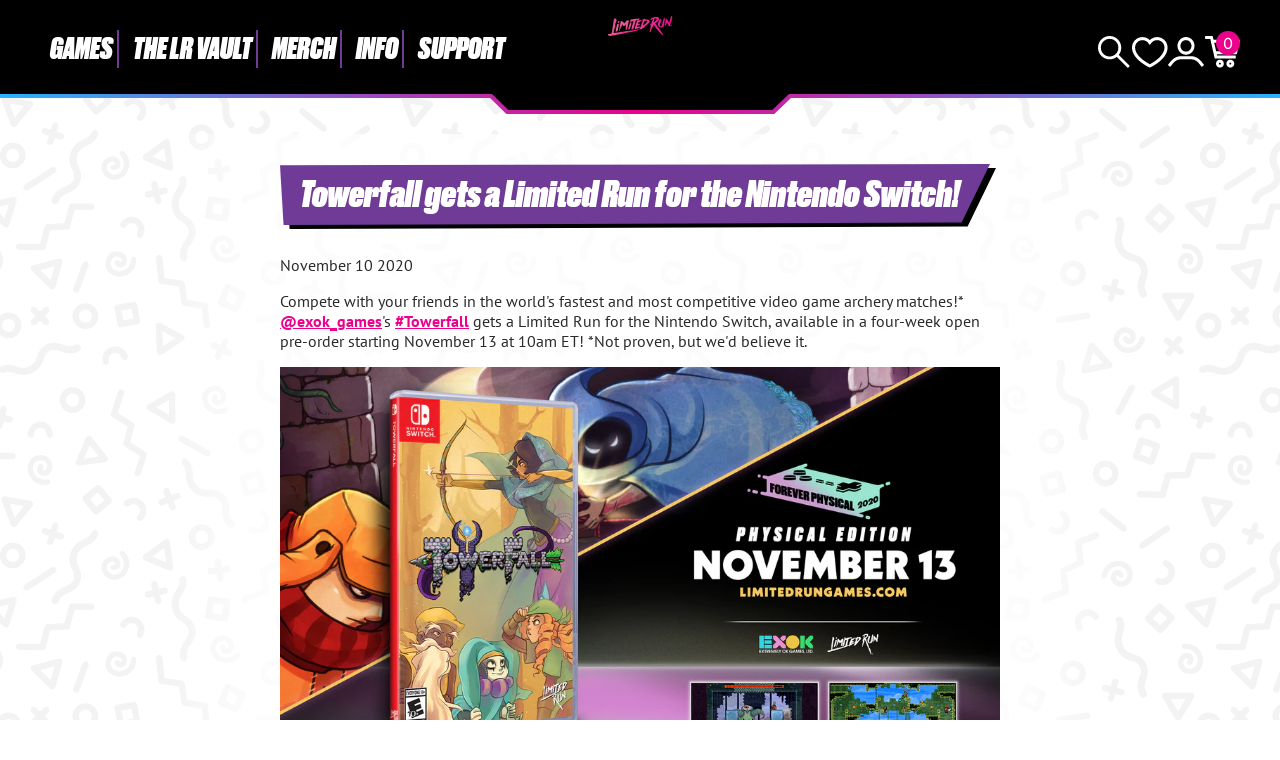

--- FILE ---
content_type: text/html; charset=utf-8
request_url: https://limitedrungames.com/it/blogs/news/towerfall-gets-a-limited-run-for-the-nintendo-switch
body_size: 62439
content:
<!doctype html>
<html lang="it">
<head>
    <meta charset="utf-8">
    <meta http-equiv="X-UA-Compatible" content="IE=edge">
    <meta name="viewport" content="width=device-width,initial-scale=1">
    
        <meta name="description" content="Compete with your friends in the world&#39;s fastest and most competitive video game archery matches!* @exok_games&#39;s #Towerfall gets a Limited Run for the Nintendo Switch, available in a four-week open pre-order starting November 13 at 10am ET! *Not proven, but we&#39;d believe it. You KNOW we had to do a Collector&#39;s Edition, ">
    
    <link rel="canonical" href="https://limitedrungames.com/it/blogs/news/towerfall-gets-a-limited-run-for-the-nintendo-switch">
    <link rel="preconnect" href="https://cdn.shopify.com" crossorigin>
    <link rel="preconnect" href="https://use.typekit.net" crossorigin>
    <link rel="preconnect" href="https://p.typekit.net" crossorigin>
    <link rel="preload" href="https://use.typekit.net/bay7aee.css" as="style">
    <link rel="stylesheet" href="https://use.typekit.net/bay7aee.css">
    
    
        <link rel="shortcut icon" href="//limitedrungames.com/cdn/shop/files/lrg-favicon.png?crop=center&height=32&v=1643405756&width=32" type="image/png">
    
    
    <title>
        Towerfall gets a Limited Run for the Nintendo Switch!
 &ndash; Limited Run Games</title>
    
    <script>window.performance && window.performance.mark && window.performance.mark('shopify.content_for_header.start');</script><meta id="shopify-digital-wallet" name="shopify-digital-wallet" content="/9127444/digital_wallets/dialog">
<meta name="shopify-checkout-api-token" content="35e14736c9405a57a6f8a4a3494be96d">
<meta id="in-context-paypal-metadata" data-shop-id="9127444" data-venmo-supported="true" data-environment="production" data-locale="it_IT" data-paypal-v4="true" data-currency="USD">
<link rel="alternate" type="application/atom+xml" title="Feed" href="/it/blogs/news.atom" />
<link rel="alternate" hreflang="x-default" href="https://limitedrungames.com/blogs/news/towerfall-gets-a-limited-run-for-the-nintendo-switch">
<link rel="alternate" hreflang="en-US" href="https://limitedrungames.com/blogs/news/towerfall-gets-a-limited-run-for-the-nintendo-switch">
<link rel="alternate" hreflang="fr-US" href="https://limitedrungames.com/fr/blogs/news/towerfall-gets-a-limited-run-for-the-nintendo-switch">
<link rel="alternate" hreflang="it-US" href="https://limitedrungames.com/it/blogs/news/towerfall-gets-a-limited-run-for-the-nintendo-switch">
<link rel="alternate" hreflang="de-US" href="https://limitedrungames.com/de/blogs/news/towerfall-gets-a-limited-run-for-the-nintendo-switch">
<link rel="alternate" hreflang="es-US" href="https://limitedrungames.com/es/blogs/news/towerfall-gets-a-limited-run-for-the-nintendo-switch">
<script async="async" src="/checkouts/internal/preloads.js?locale=it-US"></script>
<link rel="preconnect" href="https://shop.app" crossorigin="anonymous">
<script async="async" src="https://shop.app/checkouts/internal/preloads.js?locale=it-US&shop_id=9127444" crossorigin="anonymous"></script>
<script id="shopify-features" type="application/json">{"accessToken":"35e14736c9405a57a6f8a4a3494be96d","betas":["rich-media-storefront-analytics"],"domain":"limitedrungames.com","predictiveSearch":true,"shopId":9127444,"locale":"it"}</script>
<script>var Shopify = Shopify || {};
Shopify.shop = "limited-run-games.myshopify.com";
Shopify.locale = "it";
Shopify.currency = {"active":"USD","rate":"1.0"};
Shopify.country = "US";
Shopify.theme = {"name":"lrg-eu\/main","id":129135706165,"schema_name":"LRG 2024","schema_version":"1.0.0","theme_store_id":null,"role":"main"};
Shopify.theme.handle = "null";
Shopify.theme.style = {"id":null,"handle":null};
Shopify.cdnHost = "limitedrungames.com/cdn";
Shopify.routes = Shopify.routes || {};
Shopify.routes.root = "/it/";</script>
<script type="module">!function(o){(o.Shopify=o.Shopify||{}).modules=!0}(window);</script>
<script>!function(o){function n(){var o=[];function n(){o.push(Array.prototype.slice.apply(arguments))}return n.q=o,n}var t=o.Shopify=o.Shopify||{};t.loadFeatures=n(),t.autoloadFeatures=n()}(window);</script>
<script>
  window.ShopifyPay = window.ShopifyPay || {};
  window.ShopifyPay.apiHost = "shop.app\/pay";
  window.ShopifyPay.redirectState = null;
</script>
<script id="shop-js-analytics" type="application/json">{"pageType":"article"}</script>
<script defer="defer" async type="module" src="//limitedrungames.com/cdn/shopifycloud/shop-js/modules/v2/client.init-shop-cart-sync_dvfQaB1V.it.esm.js"></script>
<script defer="defer" async type="module" src="//limitedrungames.com/cdn/shopifycloud/shop-js/modules/v2/chunk.common_BW-OJwDu.esm.js"></script>
<script defer="defer" async type="module" src="//limitedrungames.com/cdn/shopifycloud/shop-js/modules/v2/chunk.modal_CX4jaIRf.esm.js"></script>
<script type="module">
  await import("//limitedrungames.com/cdn/shopifycloud/shop-js/modules/v2/client.init-shop-cart-sync_dvfQaB1V.it.esm.js");
await import("//limitedrungames.com/cdn/shopifycloud/shop-js/modules/v2/chunk.common_BW-OJwDu.esm.js");
await import("//limitedrungames.com/cdn/shopifycloud/shop-js/modules/v2/chunk.modal_CX4jaIRf.esm.js");

  window.Shopify.SignInWithShop?.initShopCartSync?.({"fedCMEnabled":true,"windoidEnabled":true});

</script>
<script>
  window.Shopify = window.Shopify || {};
  if (!window.Shopify.featureAssets) window.Shopify.featureAssets = {};
  window.Shopify.featureAssets['shop-js'] = {"shop-cart-sync":["modules/v2/client.shop-cart-sync_CGEUFKvL.it.esm.js","modules/v2/chunk.common_BW-OJwDu.esm.js","modules/v2/chunk.modal_CX4jaIRf.esm.js"],"init-fed-cm":["modules/v2/client.init-fed-cm_Q280f13X.it.esm.js","modules/v2/chunk.common_BW-OJwDu.esm.js","modules/v2/chunk.modal_CX4jaIRf.esm.js"],"shop-cash-offers":["modules/v2/client.shop-cash-offers_DoRGZwcj.it.esm.js","modules/v2/chunk.common_BW-OJwDu.esm.js","modules/v2/chunk.modal_CX4jaIRf.esm.js"],"shop-login-button":["modules/v2/client.shop-login-button_DMM6ww0E.it.esm.js","modules/v2/chunk.common_BW-OJwDu.esm.js","modules/v2/chunk.modal_CX4jaIRf.esm.js"],"pay-button":["modules/v2/client.pay-button_B6q2F277.it.esm.js","modules/v2/chunk.common_BW-OJwDu.esm.js","modules/v2/chunk.modal_CX4jaIRf.esm.js"],"shop-button":["modules/v2/client.shop-button_COUnjhWS.it.esm.js","modules/v2/chunk.common_BW-OJwDu.esm.js","modules/v2/chunk.modal_CX4jaIRf.esm.js"],"avatar":["modules/v2/client.avatar_BTnouDA3.it.esm.js"],"init-windoid":["modules/v2/client.init-windoid_CrSLay9H.it.esm.js","modules/v2/chunk.common_BW-OJwDu.esm.js","modules/v2/chunk.modal_CX4jaIRf.esm.js"],"init-shop-for-new-customer-accounts":["modules/v2/client.init-shop-for-new-customer-accounts_BGmSGr-t.it.esm.js","modules/v2/client.shop-login-button_DMM6ww0E.it.esm.js","modules/v2/chunk.common_BW-OJwDu.esm.js","modules/v2/chunk.modal_CX4jaIRf.esm.js"],"init-shop-email-lookup-coordinator":["modules/v2/client.init-shop-email-lookup-coordinator_BMjbsTlQ.it.esm.js","modules/v2/chunk.common_BW-OJwDu.esm.js","modules/v2/chunk.modal_CX4jaIRf.esm.js"],"init-shop-cart-sync":["modules/v2/client.init-shop-cart-sync_dvfQaB1V.it.esm.js","modules/v2/chunk.common_BW-OJwDu.esm.js","modules/v2/chunk.modal_CX4jaIRf.esm.js"],"shop-toast-manager":["modules/v2/client.shop-toast-manager_C1IUOXW7.it.esm.js","modules/v2/chunk.common_BW-OJwDu.esm.js","modules/v2/chunk.modal_CX4jaIRf.esm.js"],"init-customer-accounts":["modules/v2/client.init-customer-accounts_DyWT7tGr.it.esm.js","modules/v2/client.shop-login-button_DMM6ww0E.it.esm.js","modules/v2/chunk.common_BW-OJwDu.esm.js","modules/v2/chunk.modal_CX4jaIRf.esm.js"],"init-customer-accounts-sign-up":["modules/v2/client.init-customer-accounts-sign-up_DR74S9QP.it.esm.js","modules/v2/client.shop-login-button_DMM6ww0E.it.esm.js","modules/v2/chunk.common_BW-OJwDu.esm.js","modules/v2/chunk.modal_CX4jaIRf.esm.js"],"shop-follow-button":["modules/v2/client.shop-follow-button_C7goD_zf.it.esm.js","modules/v2/chunk.common_BW-OJwDu.esm.js","modules/v2/chunk.modal_CX4jaIRf.esm.js"],"checkout-modal":["modules/v2/client.checkout-modal_Cy_s3Hxe.it.esm.js","modules/v2/chunk.common_BW-OJwDu.esm.js","modules/v2/chunk.modal_CX4jaIRf.esm.js"],"shop-login":["modules/v2/client.shop-login_ByWJfYRH.it.esm.js","modules/v2/chunk.common_BW-OJwDu.esm.js","modules/v2/chunk.modal_CX4jaIRf.esm.js"],"lead-capture":["modules/v2/client.lead-capture_B-cWF8Yd.it.esm.js","modules/v2/chunk.common_BW-OJwDu.esm.js","modules/v2/chunk.modal_CX4jaIRf.esm.js"],"payment-terms":["modules/v2/client.payment-terms_B2vYrkY2.it.esm.js","modules/v2/chunk.common_BW-OJwDu.esm.js","modules/v2/chunk.modal_CX4jaIRf.esm.js"]};
</script>
<script>(function() {
  var isLoaded = false;
  function asyncLoad() {
    if (isLoaded) return;
    isLoaded = true;
    var urls = ["https:\/\/www.orderlogicapp.com\/embedded_js\/production_base.js?1589920804\u0026shop=limited-run-games.myshopify.com","https:\/\/inffuse.eventscalendar.co\/plugins\/shopify\/loader.js?app=calendar\u0026shop=limited-run-games.myshopify.com\u0026shop=limited-run-games.myshopify.com","https:\/\/d1hcrjcdtouu7e.cloudfront.net\/js\/gdpr_cookie_consent.min.js?shop=limited-run-games.myshopify.com","https:\/\/cdn.hextom.com\/js\/eventpromotionbar.js?shop=limited-run-games.myshopify.com","https:\/\/cdn.hextom.com\/js\/ultimatesalesboost.js?shop=limited-run-games.myshopify.com","https:\/\/cdn.hextom.com\/js\/quickannouncementbar.js?shop=limited-run-games.myshopify.com"];
    for (var i = 0; i < urls.length; i++) {
      var s = document.createElement('script');
      s.type = 'text/javascript';
      s.async = true;
      s.src = urls[i];
      var x = document.getElementsByTagName('script')[0];
      x.parentNode.insertBefore(s, x);
    }
  };
  if(window.attachEvent) {
    window.attachEvent('onload', asyncLoad);
  } else {
    window.addEventListener('load', asyncLoad, false);
  }
})();</script>
<script id="__st">var __st={"a":9127444,"offset":-18000,"reqid":"cb54f604-c819-4dda-b612-5f73038601b4-1769363790","pageurl":"limitedrungames.com\/it\/blogs\/news\/towerfall-gets-a-limited-run-for-the-nintendo-switch","s":"articles-387697311797","u":"e6dd4f0f3a74","p":"article","rtyp":"article","rid":387697311797};</script>
<script>window.ShopifyPaypalV4VisibilityTracking = true;</script>
<script id="captcha-bootstrap">!function(){'use strict';const t='contact',e='account',n='new_comment',o=[[t,t],['blogs',n],['comments',n],[t,'customer']],c=[[e,'customer_login'],[e,'guest_login'],[e,'recover_customer_password'],[e,'create_customer']],r=t=>t.map((([t,e])=>`form[action*='/${t}']:not([data-nocaptcha='true']) input[name='form_type'][value='${e}']`)).join(','),a=t=>()=>t?[...document.querySelectorAll(t)].map((t=>t.form)):[];function s(){const t=[...o],e=r(t);return a(e)}const i='password',u='form_key',d=['recaptcha-v3-token','g-recaptcha-response','h-captcha-response',i],f=()=>{try{return window.sessionStorage}catch{return}},m='__shopify_v',_=t=>t.elements[u];function p(t,e,n=!1){try{const o=window.sessionStorage,c=JSON.parse(o.getItem(e)),{data:r}=function(t){const{data:e,action:n}=t;return t[m]||n?{data:e,action:n}:{data:t,action:n}}(c);for(const[e,n]of Object.entries(r))t.elements[e]&&(t.elements[e].value=n);n&&o.removeItem(e)}catch(o){console.error('form repopulation failed',{error:o})}}const l='form_type',E='cptcha';function T(t){t.dataset[E]=!0}const w=window,h=w.document,L='Shopify',v='ce_forms',y='captcha';let A=!1;((t,e)=>{const n=(g='f06e6c50-85a8-45c8-87d0-21a2b65856fe',I='https://cdn.shopify.com/shopifycloud/storefront-forms-hcaptcha/ce_storefront_forms_captcha_hcaptcha.v1.5.2.iife.js',D={infoText:'Protetto da hCaptcha',privacyText:'Privacy',termsText:'Termini'},(t,e,n)=>{const o=w[L][v],c=o.bindForm;if(c)return c(t,g,e,D).then(n);var r;o.q.push([[t,g,e,D],n]),r=I,A||(h.body.append(Object.assign(h.createElement('script'),{id:'captcha-provider',async:!0,src:r})),A=!0)});var g,I,D;w[L]=w[L]||{},w[L][v]=w[L][v]||{},w[L][v].q=[],w[L][y]=w[L][y]||{},w[L][y].protect=function(t,e){n(t,void 0,e),T(t)},Object.freeze(w[L][y]),function(t,e,n,w,h,L){const[v,y,A,g]=function(t,e,n){const i=e?o:[],u=t?c:[],d=[...i,...u],f=r(d),m=r(i),_=r(d.filter((([t,e])=>n.includes(e))));return[a(f),a(m),a(_),s()]}(w,h,L),I=t=>{const e=t.target;return e instanceof HTMLFormElement?e:e&&e.form},D=t=>v().includes(t);t.addEventListener('submit',(t=>{const e=I(t);if(!e)return;const n=D(e)&&!e.dataset.hcaptchaBound&&!e.dataset.recaptchaBound,o=_(e),c=g().includes(e)&&(!o||!o.value);(n||c)&&t.preventDefault(),c&&!n&&(function(t){try{if(!f())return;!function(t){const e=f();if(!e)return;const n=_(t);if(!n)return;const o=n.value;o&&e.removeItem(o)}(t);const e=Array.from(Array(32),(()=>Math.random().toString(36)[2])).join('');!function(t,e){_(t)||t.append(Object.assign(document.createElement('input'),{type:'hidden',name:u})),t.elements[u].value=e}(t,e),function(t,e){const n=f();if(!n)return;const o=[...t.querySelectorAll(`input[type='${i}']`)].map((({name:t})=>t)),c=[...d,...o],r={};for(const[a,s]of new FormData(t).entries())c.includes(a)||(r[a]=s);n.setItem(e,JSON.stringify({[m]:1,action:t.action,data:r}))}(t,e)}catch(e){console.error('failed to persist form',e)}}(e),e.submit())}));const S=(t,e)=>{t&&!t.dataset[E]&&(n(t,e.some((e=>e===t))),T(t))};for(const o of['focusin','change'])t.addEventListener(o,(t=>{const e=I(t);D(e)&&S(e,y())}));const B=e.get('form_key'),M=e.get(l),P=B&&M;t.addEventListener('DOMContentLoaded',(()=>{const t=y();if(P)for(const e of t)e.elements[l].value===M&&p(e,B);[...new Set([...A(),...v().filter((t=>'true'===t.dataset.shopifyCaptcha))])].forEach((e=>S(e,t)))}))}(h,new URLSearchParams(w.location.search),n,t,e,['guest_login'])})(!0,!0)}();</script>
<script integrity="sha256-4kQ18oKyAcykRKYeNunJcIwy7WH5gtpwJnB7kiuLZ1E=" data-source-attribution="shopify.loadfeatures" defer="defer" src="//limitedrungames.com/cdn/shopifycloud/storefront/assets/storefront/load_feature-a0a9edcb.js" crossorigin="anonymous"></script>
<script crossorigin="anonymous" defer="defer" src="//limitedrungames.com/cdn/shopifycloud/storefront/assets/shopify_pay/storefront-65b4c6d7.js?v=20250812"></script>
<script data-source-attribution="shopify.dynamic_checkout.dynamic.init">var Shopify=Shopify||{};Shopify.PaymentButton=Shopify.PaymentButton||{isStorefrontPortableWallets:!0,init:function(){window.Shopify.PaymentButton.init=function(){};var t=document.createElement("script");t.src="https://limitedrungames.com/cdn/shopifycloud/portable-wallets/latest/portable-wallets.it.js",t.type="module",document.head.appendChild(t)}};
</script>
<script data-source-attribution="shopify.dynamic_checkout.buyer_consent">
  function portableWalletsHideBuyerConsent(e){var t=document.getElementById("shopify-buyer-consent"),n=document.getElementById("shopify-subscription-policy-button");t&&n&&(t.classList.add("hidden"),t.setAttribute("aria-hidden","true"),n.removeEventListener("click",e))}function portableWalletsShowBuyerConsent(e){var t=document.getElementById("shopify-buyer-consent"),n=document.getElementById("shopify-subscription-policy-button");t&&n&&(t.classList.remove("hidden"),t.removeAttribute("aria-hidden"),n.addEventListener("click",e))}window.Shopify?.PaymentButton&&(window.Shopify.PaymentButton.hideBuyerConsent=portableWalletsHideBuyerConsent,window.Shopify.PaymentButton.showBuyerConsent=portableWalletsShowBuyerConsent);
</script>
<script data-source-attribution="shopify.dynamic_checkout.cart.bootstrap">document.addEventListener("DOMContentLoaded",(function(){function t(){return document.querySelector("shopify-accelerated-checkout-cart, shopify-accelerated-checkout")}if(t())Shopify.PaymentButton.init();else{new MutationObserver((function(e,n){t()&&(Shopify.PaymentButton.init(),n.disconnect())})).observe(document.body,{childList:!0,subtree:!0})}}));
</script>
<link id="shopify-accelerated-checkout-styles" rel="stylesheet" media="screen" href="https://limitedrungames.com/cdn/shopifycloud/portable-wallets/latest/accelerated-checkout-backwards-compat.css" crossorigin="anonymous">
<style id="shopify-accelerated-checkout-cart">
        #shopify-buyer-consent {
  margin-top: 1em;
  display: inline-block;
  width: 100%;
}

#shopify-buyer-consent.hidden {
  display: none;
}

#shopify-subscription-policy-button {
  background: none;
  border: none;
  padding: 0;
  text-decoration: underline;
  font-size: inherit;
  cursor: pointer;
}

#shopify-subscription-policy-button::before {
  box-shadow: none;
}

      </style>

<script>window.performance && window.performance.mark && window.performance.mark('shopify.content_for_header.end');</script>

    <link href="//limitedrungames.com/cdn/shop/t/72/assets/swiper-bundle.min.css?v=85123870407019881701725887701" rel="stylesheet" type="text/css" media="all" />
    <link href="//limitedrungames.com/cdn/shop/t/72/assets/style.css?v=32107084876726343481756484717" rel="stylesheet" type="text/css" media="all" />
    <link href="//limitedrungames.com/cdn/shop/t/72/assets/product-card.css?v=49124700060283576331739815534" rel="stylesheet" type="text/css" media="all" />

    
        <link href="//limitedrungames.com/cdn/shop/t/72/assets/purple-dot.css?v=111603181540343972631726383824" rel="stylesheet" type="text/css" media="all" />
        








<style>
  .main-content iframe.purple-dot-frame {
    position: initial;
  }
</style>

<script>
  window.PurpleDotConfig = {
    shopifyHost: "limitedrungames.com",
    shopifyCart: {"note":null,"attributes":{},"original_total_price":0,"total_price":0,"total_discount":0,"total_weight":0.0,"item_count":0,"items":[],"requires_shipping":false,"currency":"USD","items_subtotal_price":0,"cart_level_discount_applications":[],"checkout_charge_amount":0},
    prefillEmail: '',
    prefillShippingAddress: null,
    shopifyCartString: "{\"note\":null,\"attributes\":{},\"original_total_price\":0,\"total_price\":0,\"total_discount\":0,\"total_weight\":0.0,\"item_count\":0,\"items\":[],\"requires_shipping\":false,\"currency\":\"USD\",\"items_subtotal_price\":0,\"cart_level_discount_applications\":[],\"checkout_charge_amount\":0}",
    shopifyCartSignature: "a9b7b1f4b478c4c6d9317587c7143f0685289291115bebba13892f5283cb27b5",
    shopCurrency: "USD",
    pdp: {
      hide: ['.pd-preorder-window-target', '#pd-preorder-window'],
      productPageSelector: '.product-page',
      dispatchDateTargetSelector: '.pd-dispatch-date-target',
      preorderWindowTargetSelector: '.pd-preorder-window-target',
      styles: {
        preorder: [
          {
            selector: '.pd-dispatch-date-target, .pd-preorder-window-target',
            style: 'margin-top:-50px; margin-bottom:50px;'
          }
        ]
      }
    },
    translations: {
      'en': {
        preorderCTA: 'Add to Cart',
      }
    },
    apiCredentials: {
      timestamp: "1769363790",
      email: "",
      hmacToken: "4c007586f200b4e8e24348f766938a24be946023da1bc37fe34116b61a803587"
    }
  };
</script>


  <script src="https://www.purpledotprice.com/api/v1/init.js?apiKey=b633f815-5463-4b9a-ae4f-8284bb57e917"></script>





    

    
    
    
    

    
    
    

    <script defer>

  /**
   * IMPORTANT!
   * Do not edit this file. Any changes made could be overwritten by at
   * any time. If you need assistance, please reach out to us at support@gist-apps.com.
   */

  if (typeof(GIST) == 'undefined') {
    window.GIST = GIST = {};
  }
  if (typeof(GIST.f) == 'undefined') {
    GIST.f = {};
  }


</script>



  	

<!-- BEGIN app block: shopify://apps/orderlogic-min-max-limits/blocks/orderlogic/02463cc1-4876-4a68-8865-248003957801 --><script>
  DEBUG_KEY = "__olDebug";
  var ol_cachebuster = "202502190343";

  if (typeof olCreateStorage == 'undefined') {
    var olCreateStorage = function (name, value) {
      localStorage.setItem(name, JSON.stringify(value));
    };
  }

  if (typeof olReadStorage == 'undefined') {
    var olReadStorage = function (name) {
      return JSON.parse(localStorage.getItem(name));
    };
  }

  if (typeof ol_hostname == 'undefined') {
    var ol_hostname = 'www.orderlogicapp.com';
    var ol_debug = olReadStorage(DEBUG_KEY);
    if (window.location.search.replace("?", "").substring(0, 7) == 'olDebug') {
      ol_debug = window.location.search.replace("?olDebug=", "");
      if (ol_debug == 'false') ol_debug = false;
      olCreateStorage(DEBUG_KEY, ol_debug);
    }
  }

  if (( typeof ol_cachebuster != 'undefined') || (ol_debug)) {
    if (typeof ol_script == 'undefined') {
      var ol_script = document.createElement('script');
      ol_script.type = 'text/javascript';
      ol_script.async = true;
      ol_script.src = "https://" + (ol_debug ? 'dev.orderlogicapp.com' : ol_hostname) + "/embedded_js/store.js?" + ol_cachebuster;
      document.head.appendChild(ol_script);
    }
  }

  

  olProductData = { 
  }

  
</script>


<!-- END app block --><script src="https://cdn.shopify.com/extensions/019b8d54-2388-79d8-becc-d32a3afe2c7a/omnisend-50/assets/omnisend-in-shop.js" type="text/javascript" defer="defer"></script>
<link href="https://cdn.shopify.com/extensions/019bc7fe-f021-737a-baf3-fa2f98b7bf5f/in-cart-upsell-840/assets/index.css" rel="stylesheet" type="text/css" media="all">
<meta property="og:image" content="https://cdn.shopify.com/s/files/1/0912/7444/articles/Towerfall.png?v=1605034347" />
<meta property="og:image:secure_url" content="https://cdn.shopify.com/s/files/1/0912/7444/articles/Towerfall.png?v=1605034347" />
<meta property="og:image:width" content="1080" />
<meta property="og:image:height" content="1080" />
<meta property="og:image:alt" content="Towerfall gets a Limited Run for the Nintendo Switch!" />
<link href="https://monorail-edge.shopifysvc.com" rel="dns-prefetch">
<script>(function(){if ("sendBeacon" in navigator && "performance" in window) {try {var session_token_from_headers = performance.getEntriesByType('navigation')[0].serverTiming.find(x => x.name == '_s').description;} catch {var session_token_from_headers = undefined;}var session_cookie_matches = document.cookie.match(/_shopify_s=([^;]*)/);var session_token_from_cookie = session_cookie_matches && session_cookie_matches.length === 2 ? session_cookie_matches[1] : "";var session_token = session_token_from_headers || session_token_from_cookie || "";function handle_abandonment_event(e) {var entries = performance.getEntries().filter(function(entry) {return /monorail-edge.shopifysvc.com/.test(entry.name);});if (!window.abandonment_tracked && entries.length === 0) {window.abandonment_tracked = true;var currentMs = Date.now();var navigation_start = performance.timing.navigationStart;var payload = {shop_id: 9127444,url: window.location.href,navigation_start,duration: currentMs - navigation_start,session_token,page_type: "article"};window.navigator.sendBeacon("https://monorail-edge.shopifysvc.com/v1/produce", JSON.stringify({schema_id: "online_store_buyer_site_abandonment/1.1",payload: payload,metadata: {event_created_at_ms: currentMs,event_sent_at_ms: currentMs}}));}}window.addEventListener('pagehide', handle_abandonment_event);}}());</script>
<script id="web-pixels-manager-setup">(function e(e,d,r,n,o){if(void 0===o&&(o={}),!Boolean(null===(a=null===(i=window.Shopify)||void 0===i?void 0:i.analytics)||void 0===a?void 0:a.replayQueue)){var i,a;window.Shopify=window.Shopify||{};var t=window.Shopify;t.analytics=t.analytics||{};var s=t.analytics;s.replayQueue=[],s.publish=function(e,d,r){return s.replayQueue.push([e,d,r]),!0};try{self.performance.mark("wpm:start")}catch(e){}var l=function(){var e={modern:/Edge?\/(1{2}[4-9]|1[2-9]\d|[2-9]\d{2}|\d{4,})\.\d+(\.\d+|)|Firefox\/(1{2}[4-9]|1[2-9]\d|[2-9]\d{2}|\d{4,})\.\d+(\.\d+|)|Chrom(ium|e)\/(9{2}|\d{3,})\.\d+(\.\d+|)|(Maci|X1{2}).+ Version\/(15\.\d+|(1[6-9]|[2-9]\d|\d{3,})\.\d+)([,.]\d+|)( \(\w+\)|)( Mobile\/\w+|) Safari\/|Chrome.+OPR\/(9{2}|\d{3,})\.\d+\.\d+|(CPU[ +]OS|iPhone[ +]OS|CPU[ +]iPhone|CPU IPhone OS|CPU iPad OS)[ +]+(15[._]\d+|(1[6-9]|[2-9]\d|\d{3,})[._]\d+)([._]\d+|)|Android:?[ /-](13[3-9]|1[4-9]\d|[2-9]\d{2}|\d{4,})(\.\d+|)(\.\d+|)|Android.+Firefox\/(13[5-9]|1[4-9]\d|[2-9]\d{2}|\d{4,})\.\d+(\.\d+|)|Android.+Chrom(ium|e)\/(13[3-9]|1[4-9]\d|[2-9]\d{2}|\d{4,})\.\d+(\.\d+|)|SamsungBrowser\/([2-9]\d|\d{3,})\.\d+/,legacy:/Edge?\/(1[6-9]|[2-9]\d|\d{3,})\.\d+(\.\d+|)|Firefox\/(5[4-9]|[6-9]\d|\d{3,})\.\d+(\.\d+|)|Chrom(ium|e)\/(5[1-9]|[6-9]\d|\d{3,})\.\d+(\.\d+|)([\d.]+$|.*Safari\/(?![\d.]+ Edge\/[\d.]+$))|(Maci|X1{2}).+ Version\/(10\.\d+|(1[1-9]|[2-9]\d|\d{3,})\.\d+)([,.]\d+|)( \(\w+\)|)( Mobile\/\w+|) Safari\/|Chrome.+OPR\/(3[89]|[4-9]\d|\d{3,})\.\d+\.\d+|(CPU[ +]OS|iPhone[ +]OS|CPU[ +]iPhone|CPU IPhone OS|CPU iPad OS)[ +]+(10[._]\d+|(1[1-9]|[2-9]\d|\d{3,})[._]\d+)([._]\d+|)|Android:?[ /-](13[3-9]|1[4-9]\d|[2-9]\d{2}|\d{4,})(\.\d+|)(\.\d+|)|Mobile Safari.+OPR\/([89]\d|\d{3,})\.\d+\.\d+|Android.+Firefox\/(13[5-9]|1[4-9]\d|[2-9]\d{2}|\d{4,})\.\d+(\.\d+|)|Android.+Chrom(ium|e)\/(13[3-9]|1[4-9]\d|[2-9]\d{2}|\d{4,})\.\d+(\.\d+|)|Android.+(UC? ?Browser|UCWEB|U3)[ /]?(15\.([5-9]|\d{2,})|(1[6-9]|[2-9]\d|\d{3,})\.\d+)\.\d+|SamsungBrowser\/(5\.\d+|([6-9]|\d{2,})\.\d+)|Android.+MQ{2}Browser\/(14(\.(9|\d{2,})|)|(1[5-9]|[2-9]\d|\d{3,})(\.\d+|))(\.\d+|)|K[Aa][Ii]OS\/(3\.\d+|([4-9]|\d{2,})\.\d+)(\.\d+|)/},d=e.modern,r=e.legacy,n=navigator.userAgent;return n.match(d)?"modern":n.match(r)?"legacy":"unknown"}(),u="modern"===l?"modern":"legacy",c=(null!=n?n:{modern:"",legacy:""})[u],f=function(e){return[e.baseUrl,"/wpm","/b",e.hashVersion,"modern"===e.buildTarget?"m":"l",".js"].join("")}({baseUrl:d,hashVersion:r,buildTarget:u}),m=function(e){var d=e.version,r=e.bundleTarget,n=e.surface,o=e.pageUrl,i=e.monorailEndpoint;return{emit:function(e){var a=e.status,t=e.errorMsg,s=(new Date).getTime(),l=JSON.stringify({metadata:{event_sent_at_ms:s},events:[{schema_id:"web_pixels_manager_load/3.1",payload:{version:d,bundle_target:r,page_url:o,status:a,surface:n,error_msg:t},metadata:{event_created_at_ms:s}}]});if(!i)return console&&console.warn&&console.warn("[Web Pixels Manager] No Monorail endpoint provided, skipping logging."),!1;try{return self.navigator.sendBeacon.bind(self.navigator)(i,l)}catch(e){}var u=new XMLHttpRequest;try{return u.open("POST",i,!0),u.setRequestHeader("Content-Type","text/plain"),u.send(l),!0}catch(e){return console&&console.warn&&console.warn("[Web Pixels Manager] Got an unhandled error while logging to Monorail."),!1}}}}({version:r,bundleTarget:l,surface:e.surface,pageUrl:self.location.href,monorailEndpoint:e.monorailEndpoint});try{o.browserTarget=l,function(e){var d=e.src,r=e.async,n=void 0===r||r,o=e.onload,i=e.onerror,a=e.sri,t=e.scriptDataAttributes,s=void 0===t?{}:t,l=document.createElement("script"),u=document.querySelector("head"),c=document.querySelector("body");if(l.async=n,l.src=d,a&&(l.integrity=a,l.crossOrigin="anonymous"),s)for(var f in s)if(Object.prototype.hasOwnProperty.call(s,f))try{l.dataset[f]=s[f]}catch(e){}if(o&&l.addEventListener("load",o),i&&l.addEventListener("error",i),u)u.appendChild(l);else{if(!c)throw new Error("Did not find a head or body element to append the script");c.appendChild(l)}}({src:f,async:!0,onload:function(){if(!function(){var e,d;return Boolean(null===(d=null===(e=window.Shopify)||void 0===e?void 0:e.analytics)||void 0===d?void 0:d.initialized)}()){var d=window.webPixelsManager.init(e)||void 0;if(d){var r=window.Shopify.analytics;r.replayQueue.forEach((function(e){var r=e[0],n=e[1],o=e[2];d.publishCustomEvent(r,n,o)})),r.replayQueue=[],r.publish=d.publishCustomEvent,r.visitor=d.visitor,r.initialized=!0}}},onerror:function(){return m.emit({status:"failed",errorMsg:"".concat(f," has failed to load")})},sri:function(e){var d=/^sha384-[A-Za-z0-9+/=]+$/;return"string"==typeof e&&d.test(e)}(c)?c:"",scriptDataAttributes:o}),m.emit({status:"loading"})}catch(e){m.emit({status:"failed",errorMsg:(null==e?void 0:e.message)||"Unknown error"})}}})({shopId: 9127444,storefrontBaseUrl: "https://limitedrungames.com",extensionsBaseUrl: "https://extensions.shopifycdn.com/cdn/shopifycloud/web-pixels-manager",monorailEndpoint: "https://monorail-edge.shopifysvc.com/unstable/produce_batch",surface: "storefront-renderer",enabledBetaFlags: ["2dca8a86"],webPixelsConfigList: [{"id":"1354301493","configuration":"{\"storeIdentity\":\"limited-run-games.myshopify.com\",\"baseURL\":\"https:\\\/\\\/api.printful.com\\\/shopify-pixels\"}","eventPayloadVersion":"v1","runtimeContext":"STRICT","scriptVersion":"74f275712857ab41bea9d998dcb2f9da","type":"APP","apiClientId":156624,"privacyPurposes":["ANALYTICS","MARKETING","SALE_OF_DATA"],"dataSharingAdjustments":{"protectedCustomerApprovalScopes":["read_customer_address","read_customer_email","read_customer_name","read_customer_personal_data","read_customer_phone"]}},{"id":"1340473397","configuration":"{\"eventPixelIdAddToCart\":\"tw-o2tto-qo9xx\",\"eventPixelIdSiteVisit\":\"tw-o2tto-qo9xw\",\"eventPixelIdPurchase\":\"tw-o2tto-qo9xv\",\"eventPixelIdAddedPaymentInfo\":\"tw-o2tto-qo9xt\",\"eventPixelIdCheckoutInitiated\":\"tw-o2tto-qo9xu\",\"eventPixelIdContentView\":\"tw-o2tto-qo9xz\",\"eventPixelIdSearch\":\"tw-o2tto-qo9xy\",\"basePixelId\":\"o2tto\",\"adsAccountId\":\"18ce549b4uj\",\"isDisconnected\":\"0\"}","eventPayloadVersion":"v1","runtimeContext":"STRICT","scriptVersion":"28c5dacefa9312c3f7ebd444dc3c1418","type":"APP","apiClientId":6455335,"privacyPurposes":["ANALYTICS","MARKETING","SALE_OF_DATA"],"dataSharingAdjustments":{"protectedCustomerApprovalScopes":["read_customer_address","read_customer_personal_data"]}},{"id":"1307672629","configuration":"{\"swymApiEndpoint\":\"https:\/\/swymstore-v3premium-01.swymrelay.com\",\"swymTier\":\"v3premium-01\"}","eventPayloadVersion":"v1","runtimeContext":"STRICT","scriptVersion":"5b6f6917e306bc7f24523662663331c0","type":"APP","apiClientId":1350849,"privacyPurposes":["ANALYTICS","MARKETING","PREFERENCES"],"dataSharingAdjustments":{"protectedCustomerApprovalScopes":["read_customer_email","read_customer_name","read_customer_personal_data","read_customer_phone"]}},{"id":"114819125","configuration":"{\"apiURL\":\"https:\/\/api.omnisend.com\",\"appURL\":\"https:\/\/app.omnisend.com\",\"brandID\":\"6470fa6b56f39aec74fa461e\",\"trackingURL\":\"https:\/\/wt.omnisendlink.com\"}","eventPayloadVersion":"v1","runtimeContext":"STRICT","scriptVersion":"aa9feb15e63a302383aa48b053211bbb","type":"APP","apiClientId":186001,"privacyPurposes":["ANALYTICS","MARKETING","SALE_OF_DATA"],"dataSharingAdjustments":{"protectedCustomerApprovalScopes":["read_customer_address","read_customer_email","read_customer_name","read_customer_personal_data","read_customer_phone"]}},{"id":"12910645","configuration":"{\"myshopifyDomain\":\"limited-run-games.myshopify.com\"}","eventPayloadVersion":"v1","runtimeContext":"STRICT","scriptVersion":"23b97d18e2aa74363140dc29c9284e87","type":"APP","apiClientId":2775569,"privacyPurposes":["ANALYTICS","MARKETING","SALE_OF_DATA"],"dataSharingAdjustments":{"protectedCustomerApprovalScopes":["read_customer_address","read_customer_email","read_customer_name","read_customer_phone","read_customer_personal_data"]}},{"id":"shopify-app-pixel","configuration":"{}","eventPayloadVersion":"v1","runtimeContext":"STRICT","scriptVersion":"0450","apiClientId":"shopify-pixel","type":"APP","privacyPurposes":["ANALYTICS","MARKETING"]},{"id":"shopify-custom-pixel","eventPayloadVersion":"v1","runtimeContext":"LAX","scriptVersion":"0450","apiClientId":"shopify-pixel","type":"CUSTOM","privacyPurposes":["ANALYTICS","MARKETING"]}],isMerchantRequest: false,initData: {"shop":{"name":"Limited Run Games","paymentSettings":{"currencyCode":"USD"},"myshopifyDomain":"limited-run-games.myshopify.com","countryCode":"US","storefrontUrl":"https:\/\/limitedrungames.com\/it"},"customer":null,"cart":null,"checkout":null,"productVariants":[],"purchasingCompany":null},},"https://limitedrungames.com/cdn","fcfee988w5aeb613cpc8e4bc33m6693e112",{"modern":"","legacy":""},{"shopId":"9127444","storefrontBaseUrl":"https:\/\/limitedrungames.com","extensionBaseUrl":"https:\/\/extensions.shopifycdn.com\/cdn\/shopifycloud\/web-pixels-manager","surface":"storefront-renderer","enabledBetaFlags":"[\"2dca8a86\"]","isMerchantRequest":"false","hashVersion":"fcfee988w5aeb613cpc8e4bc33m6693e112","publish":"custom","events":"[[\"page_viewed\",{}]]"});</script><script>
  window.ShopifyAnalytics = window.ShopifyAnalytics || {};
  window.ShopifyAnalytics.meta = window.ShopifyAnalytics.meta || {};
  window.ShopifyAnalytics.meta.currency = 'USD';
  var meta = {"page":{"pageType":"article","resourceType":"article","resourceId":387697311797,"requestId":"cb54f604-c819-4dda-b612-5f73038601b4-1769363790"}};
  for (var attr in meta) {
    window.ShopifyAnalytics.meta[attr] = meta[attr];
  }
</script>
<script class="analytics">
  (function () {
    var customDocumentWrite = function(content) {
      var jquery = null;

      if (window.jQuery) {
        jquery = window.jQuery;
      } else if (window.Checkout && window.Checkout.$) {
        jquery = window.Checkout.$;
      }

      if (jquery) {
        jquery('body').append(content);
      }
    };

    var hasLoggedConversion = function(token) {
      if (token) {
        return document.cookie.indexOf('loggedConversion=' + token) !== -1;
      }
      return false;
    }

    var setCookieIfConversion = function(token) {
      if (token) {
        var twoMonthsFromNow = new Date(Date.now());
        twoMonthsFromNow.setMonth(twoMonthsFromNow.getMonth() + 2);

        document.cookie = 'loggedConversion=' + token + '; expires=' + twoMonthsFromNow;
      }
    }

    var trekkie = window.ShopifyAnalytics.lib = window.trekkie = window.trekkie || [];
    if (trekkie.integrations) {
      return;
    }
    trekkie.methods = [
      'identify',
      'page',
      'ready',
      'track',
      'trackForm',
      'trackLink'
    ];
    trekkie.factory = function(method) {
      return function() {
        var args = Array.prototype.slice.call(arguments);
        args.unshift(method);
        trekkie.push(args);
        return trekkie;
      };
    };
    for (var i = 0; i < trekkie.methods.length; i++) {
      var key = trekkie.methods[i];
      trekkie[key] = trekkie.factory(key);
    }
    trekkie.load = function(config) {
      trekkie.config = config || {};
      trekkie.config.initialDocumentCookie = document.cookie;
      var first = document.getElementsByTagName('script')[0];
      var script = document.createElement('script');
      script.type = 'text/javascript';
      script.onerror = function(e) {
        var scriptFallback = document.createElement('script');
        scriptFallback.type = 'text/javascript';
        scriptFallback.onerror = function(error) {
                var Monorail = {
      produce: function produce(monorailDomain, schemaId, payload) {
        var currentMs = new Date().getTime();
        var event = {
          schema_id: schemaId,
          payload: payload,
          metadata: {
            event_created_at_ms: currentMs,
            event_sent_at_ms: currentMs
          }
        };
        return Monorail.sendRequest("https://" + monorailDomain + "/v1/produce", JSON.stringify(event));
      },
      sendRequest: function sendRequest(endpointUrl, payload) {
        // Try the sendBeacon API
        if (window && window.navigator && typeof window.navigator.sendBeacon === 'function' && typeof window.Blob === 'function' && !Monorail.isIos12()) {
          var blobData = new window.Blob([payload], {
            type: 'text/plain'
          });

          if (window.navigator.sendBeacon(endpointUrl, blobData)) {
            return true;
          } // sendBeacon was not successful

        } // XHR beacon

        var xhr = new XMLHttpRequest();

        try {
          xhr.open('POST', endpointUrl);
          xhr.setRequestHeader('Content-Type', 'text/plain');
          xhr.send(payload);
        } catch (e) {
          console.log(e);
        }

        return false;
      },
      isIos12: function isIos12() {
        return window.navigator.userAgent.lastIndexOf('iPhone; CPU iPhone OS 12_') !== -1 || window.navigator.userAgent.lastIndexOf('iPad; CPU OS 12_') !== -1;
      }
    };
    Monorail.produce('monorail-edge.shopifysvc.com',
      'trekkie_storefront_load_errors/1.1',
      {shop_id: 9127444,
      theme_id: 129135706165,
      app_name: "storefront",
      context_url: window.location.href,
      source_url: "//limitedrungames.com/cdn/s/trekkie.storefront.8d95595f799fbf7e1d32231b9a28fd43b70c67d3.min.js"});

        };
        scriptFallback.async = true;
        scriptFallback.src = '//limitedrungames.com/cdn/s/trekkie.storefront.8d95595f799fbf7e1d32231b9a28fd43b70c67d3.min.js';
        first.parentNode.insertBefore(scriptFallback, first);
      };
      script.async = true;
      script.src = '//limitedrungames.com/cdn/s/trekkie.storefront.8d95595f799fbf7e1d32231b9a28fd43b70c67d3.min.js';
      first.parentNode.insertBefore(script, first);
    };
    trekkie.load(
      {"Trekkie":{"appName":"storefront","development":false,"defaultAttributes":{"shopId":9127444,"isMerchantRequest":null,"themeId":129135706165,"themeCityHash":"5842330153018114862","contentLanguage":"it","currency":"USD"},"isServerSideCookieWritingEnabled":true,"monorailRegion":"shop_domain","enabledBetaFlags":["65f19447","bdb960ec"]},"Session Attribution":{},"S2S":{"facebookCapiEnabled":false,"source":"trekkie-storefront-renderer","apiClientId":580111}}
    );

    var loaded = false;
    trekkie.ready(function() {
      if (loaded) return;
      loaded = true;

      window.ShopifyAnalytics.lib = window.trekkie;

      var originalDocumentWrite = document.write;
      document.write = customDocumentWrite;
      try { window.ShopifyAnalytics.merchantGoogleAnalytics.call(this); } catch(error) {};
      document.write = originalDocumentWrite;

      window.ShopifyAnalytics.lib.page(null,{"pageType":"article","resourceType":"article","resourceId":387697311797,"requestId":"cb54f604-c819-4dda-b612-5f73038601b4-1769363790","shopifyEmitted":true});

      var match = window.location.pathname.match(/checkouts\/(.+)\/(thank_you|post_purchase)/)
      var token = match? match[1]: undefined;
      if (!hasLoggedConversion(token)) {
        setCookieIfConversion(token);
        
      }
    });


        var eventsListenerScript = document.createElement('script');
        eventsListenerScript.async = true;
        eventsListenerScript.src = "//limitedrungames.com/cdn/shopifycloud/storefront/assets/shop_events_listener-3da45d37.js";
        document.getElementsByTagName('head')[0].appendChild(eventsListenerScript);

})();</script>
  <script>
  if (!window.ga || (window.ga && typeof window.ga !== 'function')) {
    window.ga = function ga() {
      (window.ga.q = window.ga.q || []).push(arguments);
      if (window.Shopify && window.Shopify.analytics && typeof window.Shopify.analytics.publish === 'function') {
        window.Shopify.analytics.publish("ga_stub_called", {}, {sendTo: "google_osp_migration"});
      }
      console.error("Shopify's Google Analytics stub called with:", Array.from(arguments), "\nSee https://help.shopify.com/manual/promoting-marketing/pixels/pixel-migration#google for more information.");
    };
    if (window.Shopify && window.Shopify.analytics && typeof window.Shopify.analytics.publish === 'function') {
      window.Shopify.analytics.publish("ga_stub_initialized", {}, {sendTo: "google_osp_migration"});
    }
  }
</script>
<script
  defer
  src="https://limitedrungames.com/cdn/shopifycloud/perf-kit/shopify-perf-kit-3.0.4.min.js"
  data-application="storefront-renderer"
  data-shop-id="9127444"
  data-render-region="gcp-us-east1"
  data-page-type="article"
  data-theme-instance-id="129135706165"
  data-theme-name="LRG 2024"
  data-theme-version="1.0.0"
  data-monorail-region="shop_domain"
  data-resource-timing-sampling-rate="10"
  data-shs="true"
  data-shs-beacon="true"
  data-shs-export-with-fetch="true"
  data-shs-logs-sample-rate="1"
  data-shs-beacon-endpoint="https://limitedrungames.com/api/collect"
></script>
</head>

<body class="template-article ">











<style>
.mc-mainDiv {
    visibility: visible !important;
    display: flex;
    min-height: 100%;
    align-items: center;
    justify-content: center;
    background-color: #f9f9f9;
    font-family: 'Open Sans', sans-serif;
    width: 100%;
    position: fixed;
    top: 0;
    left: 0;
    z-index: 99999999999999999 !important;
    background-color: #f8f8f8 !important;
}

.mc-cardStyle {
    width: 450px;
    height: 450px;
    border-color: white;
    background: #fff;
    padding: 36px 0;
    border-radius: 4px;
    margin: 30px 0;
    box-shadow: 0px 0 2px 0 rgba(0, 0, 0, 0.25);
    overflow: auto;
}

.mc-cardStyle-2 {
    width: 450px;
    height: 450px;
    border-color: white;
    background: #fff;
    padding: 36px 0;
    border-radius: 4px;
    margin: 30px 0;
    box-shadow: 0px 0 2px 0 rgba(0, 0, 0, 0.25);
    overflow: hidden;
}

#mc-passcodelogo {
    max-height: ;
    margin: auto;
    display: flex;
    flex-direction: column;
}

.mc-formTitle {
    font-weight: bold;
    margin-top: 20px;
    color: #ec24c2ff;
    text-align: center;
    font-size: 26px;
}

.mc-inputLabel {
    font-size: 12px;
    color: #555;
    margin-bottom: 6px;
    margin-top: 24px;
}

.mc-inputDiv {
    width: 70%;
    display: flex;
    flex-direction: column;
    margin: auto;
}

.mc-passcode-input {
    height: 40px;
    font-size: 16px;
    border-radius: 4px;
    border: none;
    border: solid 1px #ccc;
    padding: 0 11px;
}

.mc-passcode-input:disabled {
    cursor: not-allowed;
    border: solid 1px #eee;
}

.mc-buttonWrapper {
    margin-top: 40px;
}

.mc-submitButton {
    width: 200px;
    height: 50px;
    margin: auto;
    display: block;
    color: #fff;
    background-color: #25ccd4ff;
    border-color: #25ccd4ff;
    text-shadow: 0 -1px 0 rgba(0, 0, 0, 0.12);
    box-shadow: 0 2px 0 rgba(0, 0, 0, 0.035);
    border-radius: 4px;
    font-size: 14px;
    cursor: pointer;
}

.mc-backButton {
    position: absolute;
    box-shadow: none;
    font-weight: 500;
    top: 84% !important;
    left: 90px !important;
    border-radius: 3px !important;
    cursor: pointer !important;
    font-size: 42px;
}

.mc-submitButton:disabled {
    border: 1px solid #cccccc;
    background-color: #cccccc;
    color: #666666;
}

.mc-logo {
    position: absolute;
    left: 50px;
    top: 30px;
}

.mc-logo-pre {
    position: absolute;
    left: 10px;
    top: 30px;
}

.extra {
    padding: 6px;
}
</style>

<div class="mc-mainDiv" id="mc-mainDiv">
    <div class="" id="mc-backButton">
        <a class="mc-backButton" onclick="history.back()">⇤</a>
    </div>

    <!-- Restriction -->
    <div id="restrict_type">
        <h2 id="message_restriction"></h2>
    </div>

    <div class="mc-cardStyle" id="passcode_type">
        <form action="" method="post" name="mc-passcode-form" id="mc-passcode-form">
            <h2 class="mc-formTitle">Thank You from LRG</h2>

            <div class="mc-inputDiv">
                <label class="mc-inputLabel" for="mc-passcode-input">
                    Enter passcode
                </label>
                <input type="password" id="mc-passcode-input" name="mc-password" class="mc-passcode-input" required autofocus />
                <span class="mc-passcode-error" id="mc-passcode-error"></span>
            </div>

            <div class="mc-buttonWrapper">
                <button type="submit" id="mc-passcode-submit" class="mc-submitButton">
                    <span>Continue</span>
                </button>
            </div>

            <div class="extra"><p>Please enter the password provided in your email</p></div>
        </form>
    </div>
</div>

<script>
const element = document.querySelector("#restrict_type");

const MC_MAIN_DIV_HTML = document.getElementById("mc-mainDiv").innerHTML;
let MC_LOCK_DATA;
let MC_C_COUNTRY_NAME;
const mc_lock_all_product_with_collection = "" === "true";
const MC_MAIN_PASSCODE_FORM_HTML = document.getElementById("mc-passcode-form").innerHTML;
const MC_EXCLUDE_PAGE_PASSCODE = "login,register,404,reset_password";

const MC_OBSERVER = new MutationObserver(function() {
    if (document.getElementById("mc-mainDiv").style.display === "none") {
        document.getElementById("mc-mainDiv").style.setProperty("display", "flex", "important");
    }
    if (document.getElementById("mc-mainDiv").style.visibility !== "visible") {
        document.getElementById("mc-mainDiv").style.setProperty("visibility", "visible", "important");
    }
    if (document.getElementById("mc-mainDiv").classList.contains("__web-inspector-hide-shortcut__")) {
        document.getElementById("mc-mainDiv").classList.remove("__web-inspector-hide-shortcut__");
    }
});

const MC_CONFIG_OBSERVER = {
    attributeFilter: ["class", "style"],
    attributes: true

};

function mcGetProductCollections(isObj = false) {
    let productCollections = "";
    
    if (isObj) {
        return productCollections ? productCollections.split(",") : [];
    }
    return productCollections;

}

let MC_PRODUCT_COLLECTIONS = mcGetProductCollections();

function mcSetCookie(cvalue, exdays, extraInfo = {}) {

    const cnameArray = getMcCookieName();

    let cname;
    if (Object.keys(extraInfo).length > 0) {
        const { cookieId } = extraInfo;
        if (cookieId) {
            cname = cnameArray.find(cnameEx => cnameEx.includes(cookieId));
        }
    }

    cname = cname || cnameArray[0];

    const d = new Date();
    d.setTime(d.getTime() + (exdays * 24 * 60 * 60 * 1000));
    let expires = "expires=" + d.toUTCString();
    document.cookie = cname + "=" + cvalue + ";" + expires + ";path=/";
    window.location.reload();

}

function getMcCookieName() {

    const mc_template = "article";
    const mc_product_id = "";
    const mc_collection_id = "";
    const mc_page_id = "";
    const mc_customer_id = "";

    if (mc_template === "product") {
        const productCollections = mcGetProductCollections(true);
        let productCnames = [`mc-login-${mc_template}-${mc_product_id}`];
        if (productCollections) {
            productCollections.forEach(collect => {
                productCnames.push(`mc-login-collection-${collect}`);
            });
        }

        return productCnames;
    } else if (mc_template === "collection") {
        return [`mc-login-${mc_template}-${mc_collection_id}`];
    } else if (mc_page_id) {
        return [`mc-login-${mc_template}-${mc_page_id}`];
    }
    return [`mc-login-${mc_template}-all`];
}

function mcGetCookie() {
    const cnameArray = getMcCookieName();
    let cookieValue;
    cnameArray.forEach(cname => {
        let name = cname + "=";
        let decodedCookie = decodeURIComponent(document.cookie);
        let ca = decodedCookie.split(';');
        for (let c of ca) {
            while (c.charAt(0) === ' ') {
                c = c.substring(1);
            }
            if (c.indexOf(name) === 0) {
                cookieValue = c.substring(name.length, c.length);
            }
        }
    });
    return cookieValue;
}

function onMcFormSubmit(event) {
    
    event.preventDefault();
    event.stopImmediatePropagation();
    const mc_template = "article";
    const mc_product_id = "";
    const mc_collection_id = "";
    const mc_page_id = "";
    const mc_customer_id = "";
    const mc_country = "";
    let mc_customer_tags = "";
    
    
    const mcPasscode = document.getElementById("mc-passcode-input").value;
    const errorNode = document.getElementById("mc-passcode-error");
    
    if (!mcPasscode) {
        errorNode.innerHTML = "Password is required. Please enter password";
    } else {
        errorNode.innerHTML = "";
        fetch('https://forcelogin.magecomp.net/api/passcode-check', {
            method: "POST",
            body: JSON.stringify({
                passcode: mcPasscode,
                shop: "limited-run-games.myshopify.com",
                product_id: mc_product_id,
                collection_id: mc_collection_id,
                page_id: mc_page_id,
                customer_id: mc_customer_id,
                customer_tags: mc_customer_tags,
                template: mc_template,
                country: MC_C_COUNTRY_NAME,
                product_collections: mcGetProductCollections(true),
                  current_path: window.location.pathname.replace(/^\/|\/$/g, ""), 
            }),
            headers: {
                "content-type": "application/json"
            }
        })
        .then(res => res.json())
        .then(res => {
            if (res.status === 1) {
                let cookieId = res.data?.data?.cookieId;
                mcSetCookie(mcGenerateString(), 1, { cookieId });
            } else {
                errorNode.innerHTML = res.data.error;
            }
        })
        .catch(e => console.error(e));
    }
}

function mcGenerateString() {
    const characters = 'ABCDEFGHIJKLMNOPQRSTUVWXYZabcdefghijklmnopqrstuvwxyz0123456789';
    let result = '_';
    const charactersLength = characters.length;
    for (let i = 0; i < 32; i++) {
        result += characters.charAt(Math.floor(Math.random() * charactersLength));
    }
    return result;
}
function isTodayInSelectedDays(selected_days) {
  if (!selected_days || typeof selected_days !== 'string') return false;

  const today = new Date();
  const days = [
    "Sunday",
    "Monday",
    "Tuesday",
    "Wednesday",
    "Thursday",
    "Friday",
    "Saturday"
  ];

  const currentDay = days[today.getDay()];

  const selectedDaysArray = selected_days.split(',').map(day => day.trim());
  return selectedDaysArray.includes(currentDay);
}

console.log(isTodayInSelectedDays()); 

function isDateInRange(startDate, endDate) {
    
    // Get current UTC date
    const now = new Date();
    const currentDate = new Date(Date.UTC(
        now.getUTCFullYear(),
        now.getUTCMonth(),
        now.getUTCDate(),
        now.getUTCHours(),
        now.getUTCMinutes(),
        now.getUTCSeconds()
    ));

    // Parse startDate and endDate as UTC
    // Expected format: "YYYY-MM-DD HH:MM:SS"
    const startParts = startDate.match(/(\d{4})-(\d{2})-(\d{2}) (\d{2}):(\d{2}):(\d{2})/);
    const endParts = endDate.match(/(\d{4})-(\d{2})-(\d{2}) (\d{2}):(\d{2}):(\d{2})/);

    if (!startParts || !endParts) {
        console.log("❌ [Date Check] Invalid date format for start or end date:", startDate, endDate);
        return true; // Allow access if date format is invalid to avoid blocking due to bad data
    }

    const start = new Date(Date.UTC(
        parseInt(startParts[1]), // year
        parseInt(startParts[2]) - 1, // month (0-based)
        parseInt(startParts[3]), // day
        parseInt(startParts[4]), // hours
        parseInt(startParts[5]), // minutes
        parseInt(startParts[6]) // seconds
    ));

    const end = new Date(Date.UTC(
        parseInt(endParts[1]), // year
        parseInt(endParts[2]) - 1, // month (0-based)
        parseInt(endParts[3]), // day
        parseInt(endParts[4]), // hours
        parseInt(endParts[5]), // minutes
        parseInt(endParts[6]) // seconds
    ));

    // Ensure dates are valid
    if (isNaN(start.getTime()) || isNaN(end.getTime())) {
        console.log("❌ [Date Check] Invalid start or end date:", startDate, endDate);
        return true; // Allow access if dates are invalid to avoid blocking due to bad data
    }

    // Check if current UTC date is within the range (inclusive)
    const isInRange = currentDate >= start && currentDate <= end;
    console.log("🚀 [Date Check] Current UTC Date:", currentDate.toUTCString(), "Start:", start.toUTCString(), "End:", end.toUTCString(), "In Range:", isInRange);
    return isInRange;
}

function onMcCheckValidity() {


    var currentCookie = mcGetCookie();
    if (currentCookie) {
        // console.log("✅ [Cookie Check] Valid cookie found, access granted.");
        return true;
    }

    const mc_template = "article";
    const mc_is_login_coustomer = "" ? true : false;
    var mc_target_id = null;

    switch (mc_template) {
        case 'product':
            mc_target_id = "";
            break;
        case 'collection':
            mc_target_id = "";
            break;
        case 'page':
            mc_target_id = "";
            break;
        case 'blog':
            mc_target_id = "27048579";
            break;
        default:
            mc_target_id = null;
            break;
    }

    let mc_required_login_json_data;

    try {
        mc_required_login_json_data = JSON.parse(`[{"passcode_id":1942,"is_restricted_by_content":"content","is_restricted_by_passcode":null,"contant":"ACCESS DENIED","login_access":"1","customer_tages":"RBK","passcode_countries":"","customer_ids":null,"is_only_for_customer":1,"apply_to_all_product":0,"apply_to_all_collection":0,"apply_to_all_page":0,"apply_to_all_country":1,"restriction_message":"ACCESS DENIED","is_only_guest":0,"apply_to_all_blog":null,"isProductExcluded":0,"isCollectionExcluded":0,"isPagesExcluded":0,"product_restrict":["8040297070645"],"collection_restrict":[],"page_restrict":[],"lock_all_product_with_collection":"true","isWholesite":0,"isWebpageExcluded":0,"pageexclude":[],"is_date_between_enable":0,"start_date":null,"end_date":null,"isRepeatePasscode":0,"selected_days":""}]`);
        
    } catch (e) {
        return true;
    }

    for (let index = 0; index < mc_required_login_json_data.length; index++) {

        const entry = mc_required_login_json_data[index];

//---START TAG----

 if (mc_is_login_coustomer) {
            let rawEntryTags = entry.customer_tages ?? entry.customer_tags ?? "";

            if (rawEntryTags) {
                // Normalize tags (string → array)
                let entryTags = Array.isArray(rawEntryTags)
                    ? rawEntryTags.map(t => String(t).trim())
                    : String(rawEntryTags).split(',').map(t => t.trim());

                // Build logged-in customer's tag array
                const mc_customer_tags = [
                    
                ];
            console.log(mc_customer_tags);

                // match?
                const hasMatch = mc_customer_tags.some(tag =>
                    entryTags.includes(String(tag).trim())
                );

                if (hasMatch) {
                    console.log("✔ TAG BYPASS — Customer tag matched:", entryTags);
                    return true; // ALLOW ACCESS, skip all restrictions
                }
            }
        }
//---END TAG----


  // Step 0: Check if date-based restriction is enabled and if current date is within range
        if (entry.is_date_between_enable === 1 && entry.start_date && entry.end_date) {
            if (!isDateInRange(entry.start_date, entry.end_date)) {
                continue; 
            } else {
            
            }
        }
         if (entry.isRepeatePasscode === 1) {
  if (!isTodayInSelectedDays(entry.selected_days)) {
    continue; // skip this one if today is not in selected days
  }
  else {
            
            }

  // today is allowed — proceed with logic
}
    const currentUrl = window.location.pathname;
    console.log("🚀 ~ onMcCheckValidity ~ currentUrl:", currentUrl)
    // const isAllowed = allowedUrls.includes(currentUrl);


        // Step 1: Collection-level Lock Check for Products
        if (mc_template === "product" && mc_lock_all_product_with_collection && entry.collection_restrict?.length > 0) {
            const productCollections = mcGetProductCollections(true);
           
            const isCollectionExcluded = entry.isCollectionExcluded === 1 || entry.isCollectionExcluded === true;
            const isCollectionInList = productCollections.some(collect => entry.collection_restrict.map(String).includes(String(collect)));
         
            if (isCollectionExcluded) {
               
                if (isCollectionInList) {
                   
                    continue; // Skip to next restriction entry
                } else {
                   
                    MC_LOCK_DATA = {
                        is_restricted_by_content: entry.is_restricted_by_content,
                        is_restricted_by_passcode: entry.is_restricted_by_passcode,
                        is_only_guest: entry.is_only_guest,
                        contant:entry.contant,
                        customer_tages:entry.customer_tages,
                    };
                    

                    if (mc_is_login_coustomer && MC_LOCK_DATA.is_only_guest) {
                        
                        return true;
                    }

                    let lockData = setMcLockData(MC_LOCK_DATA);
                  
                    return !lockData;
                }
            } else {
                // If isCollectionExcluded is false, restrict products in collection_restrict
                if (isCollectionInList) {
                    
                    MC_LOCK_DATA = {
                        is_restricted_by_content: entry.is_restricted_by_content,
                        is_restricted_by_passcode: entry.is_restricted_by_passcode,
                        is_only_guest: entry.is_only_guest,
                        contant:entry.contant,
                        customer_tages:entry.customer_tages,

                    };

                    
                    if (mc_is_login_coustomer && MC_LOCK_DATA.is_only_guest) {
                       
                        return true;
                    }

                    let lockData = setMcLockData(MC_LOCK_DATA);
                   
                    return !lockData;
                }
            }
        }

        // Step 2: Collection-level Restriction Check
        if (mc_template === "collection" && entry.collection_restrict?.length > 0) {
            const isCollectionExcluded = entry.isCollectionExcluded === 1 || entry.isCollectionExcluded === true;
            const isCollectionInList = entry.collection_restrict.map(String).includes(String(mc_target_id));

        
            if (isCollectionExcluded) {
               
                if (isCollectionInList) {
                    
                    continue; // Skip to next restriction entry

                } else {
                   
                    MC_LOCK_DATA = {
                        is_restricted_by_content: entry.is_restricted_by_content,
                        is_restricted_by_passcode: entry.is_restricted_by_passcode,
                        is_only_guest: entry.is_only_guest,
                        contant:entry.contant,
                        customer_tages:entry.customer_tages,

                    };

                    if (mc_is_login_coustomer && MC_LOCK_DATA.is_only_guest) {
                        return true;
                    }

                    let lockData = setMcLockData(MC_LOCK_DATA);
                    return !lockData;
                }

            } else {
                // If isCollectionExcluded is false, restrict collections in collection_restrict
                if (isCollectionInList) {
                    MC_LOCK_DATA = {
                        is_restricted_by_content: entry.is_restricted_by_content,
                        is_restricted_by_passcode: entry.is_restricted_by_passcode,
                        is_only_guest: entry.is_only_guest,
                        contant:entry.contant,
                        customer_tages:entry.customer_tages,

                    };


                    if (mc_is_login_coustomer && MC_LOCK_DATA.is_only_guest) {
                        return true;
                    }

                    let lockData = setMcLockData(MC_LOCK_DATA);
                    return !lockData;
                }
            }
        }

        // Step 3: Product-specific Restriction Check
        if (entry.hasOwnProperty('product_restrict') && mc_template === "product") {
            const isExcluded = entry.isProductExcluded === 1 || entry.isProductExcluded === true;
            const isProductInList = entry.product_restrict.map(String).includes(String(mc_target_id));
          

            if (isExcluded) {
                // If isProductExcluded is true, exclude products in product_restrict (allow them)
                if (isProductInList) {
                    
                    continue; // Skip to next restriction entry
                } else { 
                    // Restrict all other products
                   
                    MC_LOCK_DATA = {
                        is_restricted_by_content: entry.is_restricted_by_content,
                        is_restricted_by_passcode: entry.is_restricted_by_passcode,
                        is_only_guest: entry.is_only_guest,
                        contant:entry.contant,
                        customer_tages:entry.customer_tages,

                    };

                   

                    if (mc_is_login_coustomer && MC_LOCK_DATA.is_only_guest) {
                        return true;
                    }

                    let lockData = setMcLockData(MC_LOCK_DATA);
                    return !lockData;
                }

            } else {
                // If isProductExcluded is false, restrict products in product_restrict
                if (isProductInList) {
                    MC_LOCK_DATA = {
                        is_restricted_by_content: entry.is_restricted_by_content,
                        is_restricted_by_passcode: entry.is_restricted_by_passcode,
                        is_only_guest: entry.is_only_guest,
                        contant:entry.contant,
                        customer_tages:entry.customer_tages,

                    };

                    if (mc_is_login_coustomer && MC_LOCK_DATA.is_only_guest) {
                        return true;
                    }

                    let lockData = setMcLockData(MC_LOCK_DATA);
                    return !lockData;

                }
            }
        }

        // Step 4: General Product Restriction

        if (
            mc_template === "product" &&
            entry.hasOwnProperty('apply_to_all_product') &&
            entry.apply_to_all_product === 1
        ) {
            
            MC_LOCK_DATA = {
                is_restricted_by_content: entry.is_restricted_by_content,
                is_restricted_by_passcode: entry.is_restricted_by_passcode,
                is_only_guest: entry.is_only_guest,
                contant:entry.contant,
                        customer_tages:entry.customer_tages,

            };


            if (mc_is_login_coustomer && MC_LOCK_DATA.is_only_guest) {
                return true;
            }

            let lockData = setMcLockData(MC_LOCK_DATA);
            return !lockData;

        }

        // Step 5: Page-level Restriction 

        if (
            entry.hasOwnProperty('page_restrict') &&
            entry.page_restrict.map(String).includes(String(mc_target_id))
        ) { 
        
            MC_LOCK_DATA = {
                is_restricted_by_content: entry.is_restricted_by_content,
                is_restricted_by_passcode: entry.is_restricted_by_passcode,
                is_only_guest: entry.is_only_guest,
                contant:entry.contant,
                        customer_tages:entry.customer_tages,

            };

          

            if (mc_is_login_coustomer && MC_LOCK_DATA.is_only_guest) {
             
                return true;
            }

            let lockData = setMcLockData(MC_LOCK_DATA);
         
            return !lockData;
        }
        
            const currentPath = window.location.pathname.replace(/^\/+|\/+$/g, ''); // 'collections/all'

            if (entry.isWholesite === 1) {
                const isWebpageExcluded = entry.isWebpageExcluded === 1 || entry.isWebpageExcluded === true;
                const isWholesite = entry.isWholesite === 1 || entry.isWholesite === true;

                const normalizedExcludes = entry.pageexclude.map(path => path.replace(/^\/+|\/+$/g, ''));
                const isCollectionInExcludeList = normalizedExcludes.includes(currentPath);


                if (isWholesite) {
                    if (isWebpageExcluded && isCollectionInExcludeList) {
                       
                        return true; // or continue; inside a loop
                    }

                    // Apply restriction
                    MC_LOCK_DATA = {
                        is_restricted_by_content: entry.is_restricted_by_content,
                        is_restricted_by_passcode: entry.is_restricted_by_passcode,
                        is_only_guest: entry.is_only_guest,
                        contant:entry.contant,
                        customer_tages:entry.customer_tages,

                    };

                    if (mc_is_login_coustomer && MC_LOCK_DATA.is_only_guest) {
                       
                        return true;
                    }

                    let lockData = setMcLockData(MC_LOCK_DATA);
                    console.log("🚀 ~ onMcCheckValidity ~ lockData:", lockData)
                   
                    return !lockData;
                }
            }
    }

    // Step 6: No Restrictions Found
   
    return true;
}

function setMcLockData(targetData) {

    console.log("🚀 ~ setMcLockData ~ targetData:", targetData);

    // Normalize passcode_countries to an array
    let passcodeCountries = [];
    if (typeof targetData.passcode_countries === 'string') {
        passcodeCountries = targetData.passcode_countries.split(',').map(country => country.trim());
    } else if (Array.isArray(targetData.passcode_countries)) {
        passcodeCountries = targetData.passcode_countries;
    }

    // Check if the user's country is allowed (empty passcode_countries means all countries are allowed)
    let register = passcodeCountries.length === 0 || (MC_C_COUNTRY_NAME && passcodeCountries.includes(MC_C_COUNTRY_NAME));
    if (!register) {
        // If country is not allowed, hide both passcode form and content
        if (document.getElementById("mc-passcode-form")) {
            document.getElementById("mc-passcode-form").style.display = "none";
        }

        if (document.getElementById("passcode_type")) {
            document.getElementById("passcode_type").style.display = "none";
        }

        if (document.getElementById("message_restriction")) {
            document.getElementById("message_restriction").innerHTML = "";
            document.getElementById("message_restriction").style.display = "none";
        }
        return false;
    }

    if (targetData?.is_restricted_by_content) {
        // Show content restriction message
        if (document.getElementById("message_restriction")) {
            document.getElementById("message_restriction").innerHTML = targetData?.contant || "";
            document.getElementById("message_restriction").style.display = "block";
        }

        // Hide passcode form
        if (document.getElementById("mc-passcode-form")) {
            document.getElementById("mc-passcode-form").style.display = "none";
            document.getElementById("mc-passcode-form").innerHTML = "";
        }

        if (document.getElementById("passcode_type")) {
            document.getElementById("passcode_type").style.display = "none";
        }

    } else if (targetData?.is_restricted_by_passcode) {
        // Show passcode form only if no content restriction or bypassed
        if (document.getElementById("mc-passcode-form")) {
            document.getElementById("mc-passcode-form").style.display = "block";
        }

        if (document.getElementById("passcode_type")) {
            document.getElementById("passcode_type").style.display = "block";
        }

        // Hide content restriction message
        if (document.getElementById("message_restriction")) {
            document.getElementById("message_restriction").innerHTML = "";
            document.getElementById("message_restriction").style.display = "none";
        }
    } else {
        // No restrictions apply, hide both
        if (document.getElementById("mc-passcode-form")) {
            document.getElementById("mc-passcode-form").style.display = "none";
        }
        if (document.getElementById("passcode_type")) {
            document.getElementById("passcode_type").style.display = "none";
        }
        if (document.getElementById("message_restriction")) {
            document.getElementById("message_restriction").innerHTML = "";
            document.getElementById("message_restriction").style.display = "none";
        }
    }
    return register;
}
function onMcNodeRemove(event) {
    addMcPasscodeFormToBody();
}

function addMcPasscodeFormToBody() {
    MC_OBSERVER.disconnect();
    document.getElementById("mc-mainDiv").removeEventListener("DOMNodeRemoved", onMcNodeRemove);
    document.getElementById("mc-mainDiv").remove();
    
    const newDiv = document.createElement('div');
    newDiv.style.display = "block !important";
    newDiv.setAttribute("id", "mc-mainDiv");
    newDiv.setAttribute("class", "mc-mainDiv");
    newDiv.innerHTML = MC_MAIN_DIV_HTML;
    document.body.prepend(newDiv);
    subscribeMcLoginEvent();
}

function subscribeMcLoginEvent() {
    MC_OBSERVER.disconnect();
    if (!onMcCheckValidity()) {
        document.getElementById("mc-mainDiv").style.setProperty("display", "flex", "important");
        document.getElementById("mc-mainDiv").style.setProperty("visibility", "visible", "important");
        MC_OBSERVER.observe(document.getElementById("mc-mainDiv"), MC_CONFIG_OBSERVER);
        document.getElementById("mc-passcode-submit")?.addEventListener("click", onMcFormSubmit);
        document.getElementById("mc-passcode-form")?.addEventListener("submit", onMcFormSubmit);
        document.getElementById("mc-mainDiv").addEventListener("DOMNodeRemoved", onMcNodeRemove);
    } else {
        document.getElementById("mc-mainDiv").style.setProperty("display", "none", "important");
        document.getElementById("mc-mainDiv").style.setProperty("visibility", "hidden", "important");
    }
    
    if (!MC_C_COUNTRY_NAME) {
        fetch("https://ipapi.co/json/")
            .then(response => response.json())
            .then(data => {
                MC_C_COUNTRY_NAME = data.country;
                subscribeMcLoginEvent();
            });
    }
}

subscribeMcLoginEvent();

const mc_content_restriction = "0";
console.log("🚀 ~ mc_content_restriction:", mc_content_restriction);
</script>

<!-- Content Restriction -->




<script>
  function mcRedirectToLogin() {
    window.location.href = "/account/login?checkout_url=" + window.location.pathname;
  }
  
  

  
  var mc_required_login_products = "".split(",");
  var mc_required_login_collections = "".split(",");
  var mc_required_login_pages = "".split(",");
    var mc_required_login_urls = "".split(",");
  var product_id = "";
  if (product_id && mc_required_login_products.includes(product_id)) {
    mcRedirectToLogin();
  }
  var collection_id = "";
  if (collection_id && mc_required_login_collections.includes(collection_id)) {
    mcRedirectToLogin();
  }
  var page_id = "";
  if (page_id && mc_required_login_pages.includes(page_id)) {
    mcRedirectToLogin();
  }
  
  
  function getUrlData(url) {
    var regex = /^https?:\/\/(.*)$/;
    var match = url.match(regex);
    if (match) {
      return match[1];
    }
    return null;
  }

  var currentUrl = window.location.href;
  var currenctshopurl = getUrlData(currentUrl);

  if (currenctshopurl && mc_required_login_urls.includes(currenctshopurl)) {
    mcRedirectToLogin();
  }

  
  
</script>
<div id="shopify-section-main-search" class="shopify-section"><script src="//limitedrungames.com/cdn/shop/t/72/assets/predictive-search.js?v=162959460840254783111700474869" defer="defer"></script>

<predictive-search>
<div class="search-box">
    <div class="search-content">
      
        <form action="/it/search" method="get" role="search">
            <label for="Search">Search</label>
            <input
            id="Search"
            type="search"
            name="q"
            value=""
            role="combobox"
            aria-expanded="false"
            aria-owns="predictive-search-results"
            aria-controls="predictive-search-results"
            aria-haspopup="listbox"
            aria-autocomplete="list"
            placeholder="Search for something cool"
            class="search__input"
            >
            <input name="options[prefix]" type="hidden" value="last">

            <button type="submit" value="Search" class="btn btn__pink">Search</button>
        </form>
    </div>
  
    <button class="close-search">Close</button>
</div>

<div id="predictive-search" class="predictive-search" tabindex="-1"></div>

</predictive-search></div>
    <div id="shopify-section-header" class="shopify-section"><link href="//limitedrungames.com/cdn/shop/t/72/assets/header.css?v=134931076377142382451726134460" rel="stylesheet" type="text/css" media="all" />
<link href="//limitedrungames.com/cdn/shop/t/72/assets/search.css?v=124570842256669159911752710791" rel="stylesheet" type="text/css" media="all" />











<div class="site-header">
  <div class="header-content">
    <div class="site-logo">
      <a href="/it">Limited Run Games</a>
    </div>

    









<nav class="primary-nav">
  <ul class="top-level-options">
    

    <li class="has-sub " >
      <a href="/it#">
        Games
      </a>

      
      <ul class="sub-menu">
          
        <li>
          <a href="/it/collections/last-chance">
            Last Chance
          </a>
        </li>
          
        <li>
          <a href="/it/collections/coming-soon">
            Coming Soon
          </a>
        </li>
          
        <li>
          <a href="/it/collections/numbered">
            LRG Numbered
          </a>
        </li>
          
        <li>
          <a href="/it/collections/distro">
            Distro
          </a>
        </li>
          
        <li>
          <a href="/it/collections/nintendo-switch-games">
            Nintendo Switch
          </a>
        </li>
          
        <li>
          <a href="/it/collections/playstation">
            PlayStation
          </a>
        </li>
          
        <li>
          <a href="/it/collections/xbox">
            Xbox
          </a>
        </li>
          
        <li>
          <a href="/it/collections/pc-retro">
            PC & Retro
          </a>
        </li>
          
        <li>
          <a href="https://amzn.to/3HGoLOm">
            LRG @ Amazon
          </a>
        </li>
        
      </ul>
      
    </li>
    

    <li class="has-sub " >
      <a href="/it/collections/the-lr-vault">
        The LR Vault
      </a>

      
      <ul class="sub-menu">
          
        <li>
          <a href="/it/collections/the-lr-vault">
            Games
          </a>
        </li>
        
      </ul>
      
    </li>
    

    <li class="has-sub " >
      <a href="/it#">
        Merch
      </a>

      
      <ul class="sub-menu">
          
        <li>
          <a href="/it/collections/books">
            Books
          </a>
        </li>
          
        <li>
          <a href="/it/collections/apparel">
            Apparel
          </a>
        </li>
          
        <li>
          <a href="/it/collections/music">
            Music
          </a>
        </li>
          
        <li>
          <a href="/it/collections/all-merch">
            All Merch
          </a>
        </li>
        
      </ul>
      
    </li>
    

    <li class="has-sub " >
      <a href="/it#">
        Info
      </a>

      
      <ul class="sub-menu">
          
        <li>
          <a href="/it/pages/about-us">
            About Us
          </a>
        </li>
          
        <li>
          <a href="/it/blogs/news">
            Blog
          </a>
        </li>
          
        <li>
          <a href="/it/pages/press-info">
            Press
          </a>
        </li>
          
        <li>
          <a href="/it/pages/faq">
            FAQ
          </a>
        </li>
          
        <li>
          <a href="/it/collections/archive">
            Archive
          </a>
        </li>
        
      </ul>
      
    </li>
    

    <li class="has-sub " >
      <a href="/it#">
        Support
      </a>

      
      <ul class="sub-menu">
          
        <li>
          <a href="https://support.limitedrungames.com/hc/en-us">
            Contact
          </a>
        </li>
          
        <li>
          <a href="https://limitedrungames.com/pages/manage-pre-orders">
            Manage Pre-orders
          </a>
        </li>
        
      </ul>
      
    </li>
    
  </ul>
</nav>

    <nav class="secondary-nav">
      <button name="menu" class="hamburger menu-toggle hamburger--squeeze" type="button" aria-controls="primary-menu" aria-expanded="false" title="Menu">
				<span class="hamburger-box">
					<span class="hamburger-inner"><strong>Menu</strong></span>
				</span>
			</button>
      <button class="nav-search">Search</button>
      <a href="/pages/swym-wishlist" class="nav-wishlist">Wishlist <div class="items"></div></a>
      <a href="/it/account" class="nav-account">Account</a>
      <a href="/it/cart" class="nav-cart"><strong>Cart</strong> <span class="cart-count">0</span></a>
    </nav>
  </div>
</div>

<div class="mobile-menu">
  <ul class="top-level-options">
    

    <li class="has-sub " >
      <a href="/it#">
        Games
      </a>

      
      <ul class="sub-menu">
          
        <li>
          <a href="/it/collections/last-chance">
            Last Chance
          </a>
        </li>
          
        <li>
          <a href="/it/collections/coming-soon">
            Coming Soon
          </a>
        </li>
          
        <li>
          <a href="/it/collections/numbered">
            LRG Numbered
          </a>
        </li>
          
        <li>
          <a href="/it/collections/distro">
            Distro
          </a>
        </li>
          
        <li>
          <a href="/it/collections/nintendo-switch-games">
            Nintendo Switch
          </a>
        </li>
          
        <li>
          <a href="/it/collections/playstation">
            PlayStation
          </a>
        </li>
          
        <li>
          <a href="/it/collections/xbox">
            Xbox
          </a>
        </li>
          
        <li>
          <a href="/it/collections/pc-retro">
            PC & Retro
          </a>
        </li>
          
        <li>
          <a href="https://amzn.to/3HGoLOm">
            LRG @ Amazon
          </a>
        </li>
        
      </ul>
      
    </li>
    

    <li class="has-sub " >
      <a href="/it/collections/the-lr-vault">
        The LR Vault
      </a>

      
      <ul class="sub-menu">
          
        <li>
          <a href="/it/collections/the-lr-vault">
            Games
          </a>
        </li>
        
      </ul>
      
    </li>
    

    <li class="has-sub " >
      <a href="/it#">
        Merch
      </a>

      
      <ul class="sub-menu">
          
        <li>
          <a href="/it/collections/books">
            Books
          </a>
        </li>
          
        <li>
          <a href="/it/collections/apparel">
            Apparel
          </a>
        </li>
          
        <li>
          <a href="/it/collections/music">
            Music
          </a>
        </li>
          
        <li>
          <a href="/it/collections/all-merch">
            All Merch
          </a>
        </li>
        
      </ul>
      
    </li>
    

    <li class="has-sub " >
      <a href="/it#">
        Info
      </a>

      
      <ul class="sub-menu">
          
        <li>
          <a href="/it/pages/about-us">
            About Us
          </a>
        </li>
          
        <li>
          <a href="/it/blogs/news">
            Blog
          </a>
        </li>
          
        <li>
          <a href="/it/pages/press-info">
            Press
          </a>
        </li>
          
        <li>
          <a href="/it/pages/faq">
            FAQ
          </a>
        </li>
          
        <li>
          <a href="/it/collections/archive">
            Archive
          </a>
        </li>
        
      </ul>
      
    </li>
    

    <li class="has-sub " >
      <a href="/it#">
        Support
      </a>

      
      <ul class="sub-menu">
          
        <li>
          <a href="https://support.limitedrungames.com/hc/en-us">
            Contact
          </a>
        </li>
          
        <li>
          <a href="https://limitedrungames.com/pages/manage-pre-orders">
            Manage Pre-orders
          </a>
        </li>
        
      </ul>
      
    </li>
    
  </ul>
</div>


</div>
    
    <div class="main-content">
        <link href="//limitedrungames.com/cdn/shop/t/72/assets/blog-article.css?v=175846732799180965331759935888" rel="stylesheet" type="text/css" media="all" />

<div class="blog-article">
    <div class="blog-article-content">
        <h1>Towerfall gets a Limited Run for the Nintendo Switch!</h1>
        <p>November 10 2020</p>
        <meta charset="utf-8">
<p><span>Compete with your friends in the world's fastest and most competitive video game archery matches!* </span><a href="https://twitter.com/exok_games/" rel="user noopener noreferrer" data-user-name="exok_games" class="link-complex" target="_blank"><span>@</span><span class="link-complex-target">exok_games</span></a><span>'s </span><a href="https://twitter.com/search?q=%23Towerfall" rel="hashtag noopener noreferrer" target="_blank" class="link-complex"><span class="hash">#</span><span class="link-complex-target">Towerfall</span></a><span> gets a Limited Run for the Nintendo Switch, available in a four-week open pre-order starting November 13 at 10am ET! *Not proven, but we'd believe it.</span></p>
<p><span><img src="https://cdn.shopify.com/s/files/1/0912/7444/files/Towerfall_Mockup_Market_Standard_1024x1024.png?v=1605034233" alt=""></span></p>
<meta charset="utf-8">
<p class="js-tweet-text tweet-text txt-size-variable--18 margin-b--10 with-linebreaks" lang="en">You KNOW we had to do a Collector's Edition, too. With trading cards, pins, an overworld map, and more, this will be the perfect item to decorate your shelves as a humblebrag about all your Towerfall wins.</p>
<div class="js-tweet-media tweet-detail-media margin-v--15 margin-h--0">
<div class="js-media media-preview detail-preview">
<div class=" js-media-preview-container media-preview-container position-rel width-p--100 margin-vm       is-paused  "><img src="https://cdn.shopify.com/s/files/1/0912/7444/files/Towerfall_MockUp_Market_Banner_CE_1024x1024.png?v=1605034271" alt=""></div>
</div>
</div>
    </div>
</div>
    </div>

    <div id="shopify-section-footer" class="shopify-section"><link href="//limitedrungames.com/cdn/shop/t/72/assets/footer.css?v=115280515643927568741730382746" rel="stylesheet" type="text/css" media="all" />











<footer class="site-footer">
  <div class="footer-content">
    <div class="newsletter-signup">
      <script type="text/javascript">
  window.omnisend = window.omnisend || [];
  omnisend.push(["accountID", "6470fa6b56f39aec74fa461e"]);
  omnisend.push(["track", "$pageViewed"]);
  !function(){var e=document.createElement("script");e.type="text/javascript",e.async=!0,e.src="https://omnisnippet1.com/inshop/launcher-v2.js";var t=document.getElementsByTagName("script")[0];t.parentNode.insertBefore(e,t)}();
</script>

<div id="omnisend-embedded-v2-66b5045929204caf291d20af"></div>
    </div>

    <div class="social-links">
      
<a href="https://www.instagram.com/limitedrungames" target="_blank">
    <span class="sr-only">Instagram</span>
    <img src="//limitedrungames.com/cdn/shop/t/72/assets/icon-social-insta.svg?v=91362141122449709891700474871" 
    width="40" height="40"
    alt="Instagram" loading="lazy">
</a>


<a href="https://www.threads.net/@limitedrungames" target="_blank">
    <span class="sr-only">Threads</span>
    <img src="//limitedrungames.com/cdn/shop/t/72/assets/icon-social-threads.svg?v=12467679448808587441700474874"
    width="40" height="40"
    alt="Threads" loading="lazy">
</a>


<a href="https://facebook.com/limitedrungames" target="_blank">
    <span class="sr-only">Facebook</span>
    <img src="//limitedrungames.com/cdn/shop/t/72/assets/icon-social-fb.svg?v=16860197506474671371700474870"
    width="40" height="40"
    alt="Facebook" loading="lazy">
</a>



    <a href="https://x.com/limitedrungames" target="_blank">
        <span class="sr-only">X</span>
        <img src="//limitedrungames.com/cdn/shop/t/72/assets/icon-social-x.svg?v=51641392536100872781700474865"
        width="40" height="40"
        alt="X" loading="lazy">
    </a>
    


<a href="https://discord.gg/LimitedRunGames" target="_blank">
    <span class="sr-only">Discord</span>
    <img src="//limitedrungames.com/cdn/shop/t/72/assets/icon-social-discord.svg?v=25614580316235792721700474869"
    width="40" height="40"
    alt="Discord" loading="lazy">
</a>



    </div>

    <div class="footer-columns">
      <div class="footer-column">
        <div class="footer-logo">
          <strong>Limited Run Games</strong>
        </div>
      </div>

      
        
        <div class="footer-column">
          <p class="footer-title">Shop</p>
          <ul>
            
            <li>
              <a href="/it/collections/games">
                Games
              </a>
            </li>
            
            <li>
              <a href="/it/collections/the-lr-vault">
                The LR Vault
              </a>
            </li>
            
            <li>
              <a href="/it/collections/merch-all">
                Merch
              </a>
            </li>
            
            <li>
              <a href="/it/collections/coming-soon">
                Coming soon
              </a>
            </li>
            
            <li>
              <a href="/it/collections/all">
                Shop all
              </a>
            </li>
            
          </ul>
        </div>
      
      
        
        <div class="footer-column">
          <p class="footer-title">More</p>
          <ul>
            
            <li>
              <a href="/it/blogs/news">
                Blog
              </a>
            </li>
            
            <li>
              <a href="/it/pages/about-us">
                About Us
              </a>
            </li>
            
            <li>
              <a href="/it/pages/carbon-engine">
                Carbon Engine
              </a>
            </li>
            
            <li>
              <a href="/it/pages/developers">
                Developers
              </a>
            </li>
            
            <li>
              <a href="/it/pages/privacy-policy">
                Privacy Policy
              </a>
            </li>
            
            <li>
              <a href="/it/pages/terms-of-service">
                Terms of Service
              </a>
            </li>
            
            <li>
              <a href="https://worldofgamespublishing.com/">
                World of Games
              </a>
            </li>
            
          </ul>
        </div>
      
      
      
    </div>

    <div class="small-print">
      <p>
        &copy; 2026
        Limited Run Games
      </p>
      <p class="hidden">
        Website designed and built by <a href="https://dekiru.uk" title="Dekiru: website design and build for indie games studios">Dekriu Ltd</a>
      </p>
    </div>
  </div>
</footer>


</div>

    

    
    
    <script src="//limitedrungames.com/cdn/shop/t/72/assets/swiper-bundle.min.js?v=99366077791561858701725887701" defer></script>
    <script src="//limitedrungames.com/cdn/shop/t/72/assets/jquery-3.7.1.min.js?v=147293088974801289311700474868" defer></script>
    <script src="//limitedrungames.com/cdn/shop/t/72/assets/cart.min.js?v=35622599830721257761707312732" defer></script>
    
    <script src="//limitedrungames.com/cdn/shop/t/72/assets/scripts.js?v=61024758163465437331726214342" defer></script>
    
        <script src="//limitedrungames.com/cdn/shop/t/72/assets/cart-drawer.js?v=52688385340659672141725965503" defer></script>
        <div id="shopify-section-cart-drawer" class="shopify-section"><link href="//limitedrungames.com/cdn/shop/t/72/assets/cart-drawer.css?v=176403717895434957511726240794" rel="stylesheet" type="text/css" media="all" />

<div class="cart-drawer" id="cart-drawer">
  <div class="cart-drawer-box">
    <form method="post" action="/it/cart" id="cart_form" accept-charset="UTF-8" class="cart-drawer-form" enctype="multipart/form-data"><input type="hidden" name="form_type" value="cart" /><input type="hidden" name="utf8" value="✓" />
    <div class="cart-drawer-actions">
      
      <button type="button" class="btn cart-drawer-close">Keep shopping</button>
    </div>

    
    <header class="cart-drawer-header">
      <p class="section-title">Your cart (0)</p>
    </header>

      
        <p class="cart-drawer-empty">Your cart is empty. Go buy some games!</p>
      

      <footer class="cart-drawer-footer">
        
        <div class="cart-drawer-footer-row">
          <p><strong>Subtotal:</strong> $0.00</p>
        </div>

        <div class="cart-drawer-checkout">
          <button type="submit" name="cart" class="btn cart-drawer-button">
            View cart
          </button>
          
        </div>
      </footer>
    </form>
  </div>
</div>


</div>
    

   

<div id="shopify-block-AYkpjcWFINkF3RWlJV__1513253815146976218" class="shopify-block shopify-app-block">
</div><div id="shopify-block-ASXJCWWEvMUE5L1VWd__5946647744298494267" class="shopify-block shopify-app-block"><!-- BEGIN app snippet: swymVersion --><script>var __SWYM__VERSION__ = '3.188.0';</script><!-- END app snippet -->
    








<script>
  (function () {
    // Get CompanyLocation Metadata for B2B customer scenerios (SFS)
    

    // Put metafields in window variable
    const commonCustomizationSettings = '';
    try {
      const parsedSettings = JSON.parse(commonCustomizationSettings);
      if (parsedSettings) {
        window.SwymWishlistCommonCustomizationSettings = parsedSettings[window.Shopify.theme.schema_name] || parsedSettings['global-settings'];
      } else {
        window.SwymWishlistCommonCustomizationSettings = {};
      }
    } catch (e) {
      window.SwymWishlistCommonCustomizationSettings = {};
    }

    let enabledCommonFeatures = '{"multiple-wishlist":true}';
    try {
      enabledCommonFeatures = JSON.parse(enabledCommonFeatures) || {};
    } catch (e) {
      enabledCommonFeatures = {}; 
    }
    // Storing COMMON FEATURES data in the window object for potential use in the storefront JS code.      
    window.SwymEnabledCommonFeatures = enabledCommonFeatures;

    // Initialize or ensure SwymViewProducts exists
    if (!window.SwymViewProducts) {
      window.SwymViewProducts = {};
    }    
    
      try {
        const socialCountMap = { "https://limitedrungames.com/it/products/astro-city-mini": { "socialCount": -1, "empi": 6557947101237 }, "https://limitedrungames.com/it/products/night-trap-scd-premium-edition": { "socialCount": -1, "empi": 5020525658165 }, "https://limitedrungames.com/it/products/night-trap-scd-32x": { "socialCount": -1, "empi": 5020522479669 }, "https://limitedrungames.com/it/products/ground-zero-texas-nuclear-edition-scd-classic-edition": { "socialCount": -1, "empi": 5017993281589 }, "https://limitedrungames.com/it/products/night-trap-scd-classic-edition": { "socialCount": -1, "empi": 5017994821685 }, "https://limitedrungames.com/it/products/ground-zero-texas-nuclear-edition-scd-premium-edition": { "socialCount": -1, "empi": 5019327004725 }, "https://limitedrungames.com/it/products/shantae-gbc-collectors-edition": { "socialCount": -1, "empi": 4660624719925 }, "https://limitedrungames.com/it/products/shantae-game-boy-color": { "socialCount": -1, "empi": 4660615807029 }, "https://limitedrungames.com/it/products/dead-tomb-nes": { "socialCount": -1, "empi": 4659200655413 }, "https://limitedrungames.com/it/products/star-wars-tie-fighter-pc": { "socialCount": -1, "empi": 4644825858101 }, "https://limitedrungames.com/it/products/star-wars-x-wing-pc": { "socialCount": -1, "empi": 4644820385845 }, "https://limitedrungames.com/it/products/star-wars-jedi-knight-ii-jedi-outcast-pc": { "socialCount": -1, "empi": 4511611486261 }, "https://limitedrungames.com/it/products/star-wars-jedi-knight-ii-jedi-outcast-premium-edition-pc": { "socialCount": -1, "empi": 4511613026357 }, "https://limitedrungames.com/it/products/star-wars-jedi-knight-jedi-academy-premium-edition-pc": { "socialCount": -1, "empi": 4511617253429 }, "https://limitedrungames.com/it/products/star-wars-dark-forces-pc": { "socialCount": -1, "empi": 4491155144757 }, "https://limitedrungames.com/it/products/star-wars-dark-forces-collectors-edition-pc": { "socialCount": -1, "empi": 4491161337909 }, "https://limitedrungames.com/it/products/star-wars-jedi-knight-dark-forces-ii-collectors-edition-pc": { "socialCount": -1, "empi": 4491157930037 }, "https://limitedrungames.com/it/products/command-and-conquer-remastered-special-edition": { "socialCount": -1, "empi": 4471278174261 }, "https://limitedrungames.com/it/products/star-wars-rebel-assault-scd-classic-edition": { "socialCount": -1, "empi": 4468257488949 }, "https://limitedrungames.com/it/products/the-secret-of-monkey-island-scd-classic-edition": { "socialCount": -1, "empi": 4468245725237 }, "https://limitedrungames.com/it/products/nintendo-switch-collectors-edition-blind-box-2022": { "socialCount": -1, "empi": 6752936919093 }, "https://limitedrungames.com/it/products/nintendo-switch-blind-box-2022": { "socialCount": -1, "empi": 6750615797813 }, "https://limitedrungames.com/it/products/switch-limited-run-100-no-more-heroes-2": { "socialCount": -1, "empi": 6543093792821 }, "https://limitedrungames.com/it/products/switch-limited-run-99-no-more-heroes": { "socialCount": -1, "empi": 6543093039157 }, "https://limitedrungames.com/it/products/switch-limited-run-98-bloodstained-curse-of-the-moon-2": { "socialCount": -1, "empi": 5029956747317 }, "https://limitedrungames.com/it/products/switch-limited-run-98-bloodstained-curse-of-the-moon-2-classic-edition": { "socialCount": -1, "empi": 5029957697589 }, "https://limitedrungames.com/it/products/switch-limited-run-97-to-the-moon": { "socialCount": -1, "empi": 5026578661429 }, "https://limitedrungames.com/it/products/switch-limited-run-93-fightn-rage": { "socialCount": -1, "empi": 4997876678709 }, "https://limitedrungames.com/it/products/panzer-paladin-switch": { "socialCount": -1, "empi": 4996112842805 }, "https://limitedrungames.com/it/products/switch-limited-run-92-the-dark-crystal-age-of-resistance-tactics": { "socialCount": -1, "empi": 4995775365173 }, "https://limitedrungames.com/it/products/switch-limited-run-91-rivals-of-aether-collectors-edition": { "socialCount": -1, "empi": 4987417722933 }, "https://limitedrungames.com/it/products/switch-limited-run-88-cthulhu-saves-christmas": { "socialCount": -1, "empi": 4937953574965 }, "https://limitedrungames.com/it/products/switch-limited-run-85-chasm": { "socialCount": -1, "empi": 4873355362357 }, "https://limitedrungames.com/it/products/switch-limited-run-81-doom-64-classic-edition": { "socialCount": -1, "empi": 4801158578229 }, "https://limitedrungames.com/it/products/switch-limited-run-81-doom-64": { "socialCount": -1, "empi": 4796866166837 }, "https://limitedrungames.com/it/products/switch-limited-run-83-shantae-collectors-edition": { "socialCount": -1, "empi": 4660632584245 }, "https://limitedrungames.com/it/products/switch-limited-run-83-shantae": { "socialCount": -1, "empi": 4660629143605 }, "https://limitedrungames.com/it/products/switch-limited-run-84-shantae-riskys-revenge-collectors-edition": { "socialCount": -1, "empi": 4660604764213 }, "https://limitedrungames.com/it/products/switch-limited-run-84-shantae-riskys-revenge": { "socialCount": -1, "empi": 4660599062581 }, "https://limitedrungames.com/it/products/switch-limited-run-79-samurai-jack-collectors-edition": { "socialCount": -1, "empi": 4632738136117 }, "https://limitedrungames.com/it/products/bill-teds-excellent-retro-collection-skateboard-deck": { "socialCount": -1, "empi": 6905670107189 }, "https://limitedrungames.com/it/products/bill-teds-excellent-retro-collection-trading-cards": { "socialCount": -1, "empi": 6905674203189 }, "https://limitedrungames.com/it/products/ghoul-patrol-classic-edition-snes": { "socialCount": -1, "empi": 6628799184949 }, "https://limitedrungames.com/it/products/ghoul-patrol-premium-edition-snes": { "socialCount": -1, "empi": 6628799283253 }, "https://limitedrungames.com/it/products/limited-run-290-star-wars-racer-revenge-ps4": { "socialCount": -1, "empi": 4252780560437 }, "https://limitedrungames.com/it/products/limited-run-290-star-wars-racer-revenge-premium-edition-ps4": { "socialCount": -1, "empi": 4252787376181 }, "https://limitedrungames.com/it/products/limited-run-337-star-wars-jedi-knight-jedi-academy-collectors-edition-ps4": { "socialCount": -1, "empi": 4511592808501 }, "https://limitedrungames.com/it/products/limited-run-382-scott-pilgrim-vs-the-world-the-game-ps4": { "socialCount": -1, "empi": 4996291985461 }, "https://limitedrungames.com/it/products/limited-run-382-scott-pilgrim-vs-the-world-the-game-classic-edition-ps4": { "socialCount": -1, "empi": 4996297719861 }, "https://limitedrungames.com/it/products/limited-run-382-scott-pilgrim-vs-the-world-the-game-limited-edition-ps4": { "socialCount": -1, "empi": 4996301553717 }, "https://limitedrungames.com/it/products/limited-run-games-382-scott-pilgrim-vs-the-world-the-game-complete-edition-retro-box-edition-ps4": { "socialCount": -1, "empi": 6899587514421 }, "https://limitedrungames.com/it/products/limited-run-411-zombies-ate-my-neighbors-ghoul-patrol-ps4": { "socialCount": -1, "empi": 6628630200373 }, "https://limitedrungames.com/it/products/limited-run-414-zombies-ate-my-neighbors-ghoul-patrol-event-exclusive-ps4": { "socialCount": -1, "empi": 7282730827829 }, "https://limitedrungames.com/it/products/limited-run-423-turok-ps4": { "socialCount": -1, "empi": 6664361639989 }, "https://limitedrungames.com/it/products/limited-run-423-turok-classic-edition-ps4": { "socialCount": -1, "empi": 6664365015093 }, "https://limitedrungames.com/it/products/limited-run-424-turok-2-seeds-of-evil-ps4": { "socialCount": -1, "empi": 6664366260277 }, "https://limitedrungames.com/it/products/limited-run-424-turok-2-seeds-of-evil-classic-editionps4": { "socialCount": -1, "empi": 6664367964213 }, "https://limitedrungames.com/it/products/limited-run-463-bill-teds-excellent-retro-collection-ps4": { "socialCount": -1, "empi": 6905662636085 }, "https://limitedrungames.com/it/products/limited-run-463-bill-teds-excellent-retro-collection-collectors-edition-ps4": { "socialCount": -1, "empi": 6905661685813 }, "https://limitedrungames.com/it/products/ps5-limited-run-25-bill-teds-excellent-retro-collection": { "socialCount": -1, "empi": 6904698339381 } };        
        // Integrate social count data into existing SwymViewProducts structure
        Object.keys(socialCountMap).forEach(function(key) {
          if (!window.SwymViewProducts[key]) {
            window.SwymViewProducts[key] = {};
          }
          
          window.SwymViewProducts[key] = socialCountMap[key];
        });
      } catch (e) {
        // Silent error handling
      }
    
  })();
</script>

<script  id="wishlist-embed-init" defer async>
  (function () {
    window.swymWishlistEmbedLoaded = true;
    var fullAssetUrl = "https://cdn.shopify.com/extensions/019bec07-88cf-781e-9102-f5f8ea30a972/wishlist-shopify-app-638/assets/apps.bundle.js"; 
    var assetBaseUrl = fullAssetUrl?.substring(0, fullAssetUrl.lastIndexOf('/') + 1);
    var swymJsPath = '//premcdn.swymrelay.com/code/swym-shopify.js';
    var baseJsPath = swymJsPath?.substring(0, swymJsPath.lastIndexOf('/') + 1);
    window.SwymCurrentJSPath = baseJsPath;
    window.SwymAssetBaseUrl = assetBaseUrl;
    
      window.SwymCurrentStorePath = "//swymstore-v3premium-01.swymrelay.com";
    
    function loadSwymShopifyScript() {
      var element = "";
      var scriptSrc = "";

      
        element = "swym-ext-shopify-script";
        window.SwymShopifyCdnInUse = true;
        scriptSrc = "https://cdn.shopify.com/extensions/019bec07-88cf-781e-9102-f5f8ea30a972/wishlist-shopify-app-638/assets/swym-ext-shopify.js";
      

      if (document.getElementById(element)) {
        return;
      }

      var s = document.createElement("script");
      s.id = element;
      s.type = "text/javascript";
      s.async = true;
      s.defer = true;
      s.src = scriptSrc;

      s.onerror = function() {
        console.warn("Failed to load Swym Shopify script: ", scriptSrc, " Continuing with default");
        // Fallback logic here
        element = `swym-ext-shopify-script-${__SWYM__VERSION__}`;
        var fallbackJsPathVal = "\/\/premcdn.swymrelay.com\/code\/swym-shopify.js";
        var fallbackJsPathWithExt = fallbackJsPathVal.replace("swym-shopify", "swym-ext-shopify");
        scriptSrc = fallbackJsPathWithExt + '?shop=' + encodeURIComponent(window.Shopify.shop) + '&v=' + __SWYM__VERSION__;

        var fallbackScript = document.createElement("script");
        fallbackScript.id = element;
        fallbackScript.type = "text/javascript";
        fallbackScript.async = true;
        fallbackScript.defer = true;
        fallbackScript.src = scriptSrc;
        var y = document.getElementsByTagName("script")[0];
        y.parentNode.insertBefore(fallbackScript, y);
      };

      var x = document.getElementsByTagName("script")[0];
      x.parentNode.insertBefore(s, x);
    }
    
      var consentAPICallbackInvoked = false;
      function checkConsentAndLoad() {
        // Allow app to load in design mode (theme editor) regardless of consent
        if (window.Shopify?.designMode) {
          loadSwymShopifyScript();
          return;
        }
        var isCookieBannerVisible = window.Shopify?.customerPrivacy?.shouldShowBanner?.();
        if(!isCookieBannerVisible) {
          loadSwymShopifyScript();
          return;
        }
        var shouldLoadSwymScript = window.Shopify?.customerPrivacy?.preferencesProcessingAllowed?.();
        if (shouldLoadSwymScript) {
          loadSwymShopifyScript();
        } else {
          console.warn("No customer consent to load Swym Wishlist Plus");
        }
      }
      function initialiseConsentCheck() {
        document.addEventListener("visitorConsentCollected", (event) => { checkConsentAndLoad(); });
        window.Shopify?.loadFeatures?.(
          [{name: 'consent-tracking-api', version: '0.1'}],
          error => { 
            consentAPICallbackInvoked = true;
            if (error) {
              if(!window.Shopify?.customerPrivacy) {
                loadSwymShopifyScript();
                return;
              }
            }
            checkConsentAndLoad();
          }
        );
      }
      function consentCheckFallback(retryCount) {
        if(!consentAPICallbackInvoked) {
          if (window.Shopify?.customerPrivacy) {
            checkConsentAndLoad();
          } else if (retryCount >= 1) {
            console.warn("Shopify.loadFeatures unsuccessful on site, refer - https://shopify.dev/docs/api/customer-privacy#loading-the-customer-privacy-api. Proceeding with normal Swym Wishlist Plus load");
            loadSwymShopifyScript();
          } else {
            setTimeout(() => consentCheckFallback(retryCount + 1), 1000);
          }
        }
      }
      if (document.readyState === "loading") {
        document.addEventListener("DOMContentLoaded", initialiseConsentCheck);
        window.addEventListener("load", () => consentCheckFallback(0));
      } else {
        initialiseConsentCheck();
      }
    
  })();
</script>

<!-- BEGIN app snippet: swymSnippet --><script defer>
  (function () {
    const currentSwymJSPath = '//premcdn.swymrelay.com/code/swym-shopify.js';
    const currentSwymStorePath = 'https://swymstore-v3premium-01.swymrelay.com';
    const dnsPrefetchLink = `<link rel="dns-prefetch" href="https://${currentSwymStorePath}" crossorigin>`;
    const dnsPrefetchLink2 = `<link rel="dns-prefetch" href="${currentSwymJSPath}">`;
    const preConnectLink = `<link rel="preconnect" href="${currentSwymJSPath}">`;
    const swymSnippet = document.getElementById('wishlist-embed-init');        
    if(dnsPrefetchLink) {swymSnippet.insertAdjacentHTML('afterend', dnsPrefetchLink);}
    if(dnsPrefetchLink2) {swymSnippet.insertAdjacentHTML('afterend', dnsPrefetchLink2);}
    if(preConnectLink) {swymSnippet.insertAdjacentHTML('afterend', preConnectLink);}
  })()
</script>
<script id="swym-snippet" type="text">
  window.swymLandingURL = document.URL;
  window.swymCart = {"note":null,"attributes":{},"original_total_price":0,"total_price":0,"total_discount":0,"total_weight":0.0,"item_count":0,"items":[],"requires_shipping":false,"currency":"USD","items_subtotal_price":0,"cart_level_discount_applications":[],"checkout_charge_amount":0};
  window.swymPageLoad = function() {
    window.SwymProductVariants = window.SwymProductVariants || {};
    window.SwymHasCartItems = 0 > 0;
    window.SwymPageData = {}, window.SwymProductInfo = {};
      var unknown = {et: 0};
      window.SwymPageData = unknown;
    
    window.SwymPageData.uri = window.swymLandingURL;
  };
  if(window.selectCallback){
    (function(){
      var originalSelectCallback = window.selectCallback;
      window.selectCallback = function(variant){
        originalSelectCallback.apply(this, arguments);
        try{
          if(window.triggerSwymVariantEvent){
            window.triggerSwymVariantEvent(variant.id);
          }
        }catch(err){
          console.warn("Swym selectCallback", err);
        }
      };})();}
  window.swymCustomerId =null;
  window.swymCustomerExtraCheck =
    null;
  var swappName = ("Wishlist" || "Wishlist");
  var swymJSObject = {
    pid: "rLSNGuvKgOvEDnhL6uTQoe\/gFHrKfVyFTxz5Wl0BI2M=",
    interface: "/apps/swym" + swappName + "/interfaces/interfaceStore.php?appname=" + swappName
  };
  window.swymJSShopifyLoad = function(){
    if(window.swymPageLoad) swymPageLoad();
    if(!window._swat) {
      (function (s, w, r, e, l, a, y) {
        r['SwymRetailerConfig'] = s;
        r[s] = r[s] || function (k, v) {
          r[s][k] = v;
        };
      })('_swrc', '', window);
      _swrc('RetailerId', swymJSObject.pid);
      _swrc('Callback', function(){initSwymShopify();});
    }else if(window._swat.postLoader){
      _swrc = window._swat.postLoader;
      _swrc('RetailerId', swymJSObject.pid);
      _swrc('Callback', function(){initSwymShopify();});
    }else{
      initSwymShopify();}
  }
  if(!window._SwymPreventAutoLoad) {
    swymJSShopifyLoad();
  }
</script>

<style id="safari-flasher-pre"></style>
<script>
  if (navigator.userAgent.indexOf('Safari') != -1 && navigator.userAgent.indexOf('Chrome') == -1) {
    document.getElementById("safari-flasher-pre").innerHTML = '' + '#swym-plugin,#swym-hosted-plugin{display: none;}' + '.swym-button.swym-add-to-wishlist{display: none;}' + '.swym-button.swym-add-to-watchlist{display: none;}' + '#swym-plugin  #swym-notepad, #swym-hosted-plugin  #swym-notepad{opacity: 0; visibility: hidden;}' + '#swym-plugin  #swym-notepad, #swym-plugin  #swym-overlay, #swym-plugin  #swym-notification,' + '#swym-hosted-plugin  #swym-notepad, #swym-hosted-plugin  #swym-overlay, #swym-hosted-plugin  #swym-notification' + '{-webkit-transition: none; transition: none;}' + '';
    window.SwymCallbacks = window.SwymCallbacks || [];
    window.SwymCallbacks.push(function(tracker) {
      tracker.evtLayer.addEventListener(tracker.JSEvents.configLoaded, function() {
        var x = function() {
          SwymUtils.onDOMReady(function() {
            var d = document.createElement("div");
            d.innerHTML = "<style id='safari-flasher-post'>" + "#swym-plugin:not(.swym-ready),#swym-hosted-plugin:not(.swym-ready){display: none;}" + ".swym-button.swym-add-to-wishlist:not(.swym-loaded){display: none;}" + ".swym-button.swym-add-to-watchlist:not(.swym-loaded){display: none;}" + "#swym-plugin.swym-ready  #swym-notepad, #swym-plugin.swym-ready  #swym-overlay, #swym-plugin.swym-ready  #swym-notification," + "#swym-hosted-plugin.swym-ready  #swym-notepad, #swym-hosted-plugin.swym-ready  #swym-overlay, #swym-hosted-plugin.swym-ready  #swym-notification" + "{-webkit-transition: opacity 0.3s, visibility 0.3ms, -webkit-transform 0.3ms !important;-moz-transition: opacity 0.3s, visibility 0.3ms, -moz-transform 0.3ms !important;-ms-transition: opacity 0.3s, visibility 0.3ms, -ms-transform 0.3ms !important;-o-transition: opacity 0.3s, visibility 0.3ms, -o-transform 0.3ms !important;transition: opacity 0.3s, visibility 0.3ms, transform 0.3ms !important;}" + "</style>";
            document.head.appendChild(d);
          });};
        setTimeout(x, 10);
      });});}
  window.SwymOverrideMoneyFormat = "${{amount}}";
</script>
<style id="swym-product-view-defaults"> .swym-button.swym-add-to-wishlist-view-product:not(.swym-loaded) { display: none; } </style><!-- END app snippet -->

<script  id="swymSnippetCheckAndActivate">
  (function() {
    function postDomLoad() {
      var element = document.querySelector('script#swym-snippet:not([type="text"])');                            
      if (!element) {
        var script = document.querySelector('script#swym-snippet[type="text"]');
        if (script) {
          script.type = 'text/javascript';
          new Function(script.textContent)();
        }
      }
    }
    if (document.readyState === "loading") {
      document.addEventListener("DOMContentLoaded", postDomLoad);
    } else {
      postDomLoad();
    }
  })();
</script>



<script>
  (function() {
    // HEARTBEAT
    let wishlistAppHeartbeatData = '{"129135706165":"2025-11-27T23:02:15.754Z","editor":"2025-11-07T14:51:52.089Z"}';
    try {
      wishlistAppHeartbeatData = JSON.parse(wishlistAppHeartbeatData) || {};
    } catch (e) {
      wishlistAppHeartbeatData = {}; 
    }
    const ShopifyTheme = window.Shopify.theme;
    const themeId = ShopifyTheme.id;
    const heartbeatMetadata = {
      schema_name: ShopifyTheme?.schema_name,
      schema_version: ShopifyTheme?.schema_version,
      theme_store_id: ShopifyTheme?.theme_store_id,
      role: ShopifyTheme?.role
    };
    const themeSchemaName = window.Shopify.theme.schema_name;
    const isDesignMode = !!window.swymDesignMode;

    if (!window.SwymCallbacks) {
      window.SwymCallbacks = [];
    }
    window.SwymCallbacks.push((swat) => {
      if (!swat || !themeId) {
        return;
      }

      const triggerHeartbeat = swat?.ExtensionHealth?.triggerExtensionHeartbeat;
      if (typeof triggerHeartbeat !== "function") return;

      const lastHeartbeat = isDesignMode ? wishlistAppHeartbeatData?.editor : wishlistAppHeartbeatData?.[themeId];
      const themeContext = isDesignMode ? 'editor' : themeId;
      
      const extensionData = {
        extensionName: "wishlist-app", 
        extensionType: "app-embed", 
        metadata: heartbeatMetadata, 
        themeId: themeContext, 
        extensionSource: "default"
      };
      // ENABLE COMMON FEATURES
      let swymEnabledCommonFeatures = window.SwymEnabledCommonFeatures;
      Object.keys(swymEnabledCommonFeatures).forEach((key) => {
        if (!swymEnabledCommonFeatures[key]) 
          return;

        switch (key) {
          case "add-to-wishlist-collections-button":
            // Check if app block is already handling the collections button
            if (window.SwymCollectionsConfig) {
              return;
            }
            
            swat?.collectionsApi?.setDefaultCustomizationOptions();
            swat?.collectionsApi?.initializeCollections(swat, false, themeSchemaName);

            // Send basic collections heartbeat
            let basicCollectionsHeartbeat = '';
            try {
              basicCollectionsHeartbeat = JSON.parse(basicCollectionsHeartbeat) || {};
            } catch (e) {
              basicCollectionsHeartbeat = {}; 
            }

            const lastBasicCollectionsHeartbeat = isDesignMode ? basicCollectionsHeartbeat?.editor : basicCollectionsHeartbeat?.[themeId];

            /** Stop heartbeat
            triggerHeartbeat({
              extensionName: "basic-add-to-wishlist-collections-button", 
              extensionType: "app-embed", 
              metadata: {}, 
              themeId: themeContext, 
              extensionSource: "default"    
            }, lastBasicCollectionsHeartbeat);
            */

            break;
          case "add-to-wishlist-pdp-button":
            // Check if app block is already handling the PDP button
            if (window.swymATWButtonConfig?.shopifyExtensionType === "appblock") {
              return;
            }

            if (!(window.SwymPageData && window.SwymPageData.et === 1)) {
              // Not initiating pdp button as it is not a product page
              return 
            }

            // Inject addtowishlist.css into the document's <head>
            var head = document.head;
            var pdpButtonStylesheet = "https://cdn.shopify.com/extensions/019bec07-88cf-781e-9102-f5f8ea30a972/wishlist-shopify-app-638/assets/addtowishlistbutton.css";
            var pdpButtonStylesheetTag = document.createElement("link");
            pdpButtonStylesheetTag.id = `swym-pdp-button-stylesheet`;
            pdpButtonStylesheetTag.rel = "stylesheet";
            pdpButtonStylesheetTag.href = pdpButtonStylesheet;
            
            if (!document.getElementById("swym-pdp-button-stylesheet")) {
              head.appendChild(pdpButtonStylesheetTag);
            }

            var x = document.getElementsByTagName("script")[0];
            function createAndInsertScript(id, src, onLoadCallback) {
              var scriptTag = document.createElement("script");
              scriptTag.id = id;
              scriptTag.type = "text/javascript";
              scriptTag.src = src;
              scriptTag.onload = onLoadCallback;
              x.parentNode.insertBefore(scriptTag, x);
            }

            var pdpButtonScript = "https://cdn.shopify.com/extensions/019bec07-88cf-781e-9102-f5f8ea30a972/wishlist-shopify-app-638/assets/addtowishlistbutton.js";
            createAndInsertScript(
              `swym-pdp-button-script`,
              pdpButtonScript,
              function () {
                const pdpBtnApi = window.WishlistPlusPDPButtonAPI;
                if (pdpBtnApi) {
                  pdpBtnApi.setDefaultCustomizationOptions(swat);
                  pdpBtnApi.initializePDPButton(swat, true);
                }
              }
            );
            break;
          default:
            return;
        }
      })
    });
  })(); // IIFE to prevent polluting global scope
</script>



  
<script> 
  (function () {
    // Get the settings from Shopify's Liquid variables and create the styles
    const isControlCentreEnabledFromMetafield = window?.SwymEnabledCommonFeatures?.["control-centre"];
    const isCommonCustomizationEnabledFromMetafield = window?.SwymWishlistCommonCustomizationSettings && 
      Object.keys(window.SwymWishlistCommonCustomizationSettings).length > 0;
    const isControlCentreEnabledFromBlockSettings = false;
    
    if (!(isControlCentreEnabledFromMetafield && isCommonCustomizationEnabledFromMetafield) && !isControlCentreEnabledFromBlockSettings) {
      // Don't enable control centre if this is disabled and block settings are not enabled
      return;
    }
    
    let borderRadius = 6;
    let drawerWidth = window?.SwymWishlistCommonCustomizationSettings?.storefrontLayoutDrawerWidth || 400;
    
    // Check if block settings exist, use them, otherwise fall back to common settings
    let primaryBgColor = isControlCentreEnabledFromBlockSettings ? 
      "#000000" : 
      window.SwymWishlistCommonCustomizationSettings.primaryColor;
    
    let primaryTextColor = isControlCentreEnabledFromBlockSettings ? 
      "#ffffff" : 
      window.SwymWishlistCommonCustomizationSettings.secondaryColor;
    
    let secondaryBgColor = isControlCentreEnabledFromBlockSettings ? 
      "#F4F8FE" : null;
    let secondaryTextColor = isControlCentreEnabledFromBlockSettings ? 
      "#333333" : null;

    // Only use color adjustment functions if we're using common settings
    if (!secondaryBgColor || !secondaryTextColor) {
      function adjustOpacity(color, opacity) {
        if (color[0] === '#') {
          color = color.slice(1);
        }

        if (color.length === 3) {
          color = color.split('').map(char => char + char).join('');
        }

        const r = parseInt(color.slice(0, 2), 16);
        const g = parseInt(color.slice(2, 4), 16);
        const b = parseInt(color.slice(4, 6), 16);

        return `rgba(${r}, ${g}, ${b}, ${opacity})`;
      }

      function hexToRgb(color) {
        if (color[0] === '#') {
          color = color.slice(1);
        }
        if (color.length === 3) {
          color = color.split('').map(c => c + c).join('');
        }

        return {
          r: parseInt(color.slice(0, 2), 16),
          g: parseInt(color.slice(2, 4), 16),
          b: parseInt(color.slice(4, 6), 16)
        };
      }

      function getLuminance({ r, g, b }) {
        return 0.299 * r + 0.587 * g + 0.114 * b;
      }

      function generateSecondaryColors(primaryBgColor, primaryTextColor) {
        const secondaryBgOpacity = 0.2;
        const secondaryTextOpacity = 0.8;

        const secondaryBgColor = adjustOpacity(primaryBgColor, secondaryBgOpacity);

        const bgRgb = hexToRgb(primaryBgColor);
        const bgLuminance = getLuminance(bgRgb);

        // Determine whether to use dark or light text for contrast
        const lightText = adjustOpacity(primaryTextColor, secondaryTextOpacity);
        const darkText = adjustOpacity(primaryBgColor, secondaryTextOpacity);

        const secondaryTextColor = bgLuminance > 186 ? darkText : lightText;

        return {
          secondaryBgColor,
          secondaryTextColor
        };
      }

      const generatedColors = generateSecondaryColors(primaryBgColor, primaryTextColor);
      secondaryBgColor = secondaryBgColor || generatedColors.secondaryBgColor;
      secondaryTextColor = secondaryTextColor || generatedColors.secondaryTextColor;
    }

    // Create the CSS rule
    let styles = `
      .swym-storefront-layout-root-component {
        --swym-storefront-layout-ui-border-radius: ${borderRadius}px;
        --swym-storefront-layout-button-border-radius: ${borderRadius}px;
        --swym-storefront-layout-side-drawer-width: ${drawerWidth}px;
        --swym-storefront-layout-button-color-bg-primary: ${primaryBgColor};
        --swym-storefront-layout-button-color-text-primary: ${primaryTextColor};
        --swym-storefront-layout-button-color-bg-secondary: ${secondaryBgColor};
        --swym-storefront-layout-button-color-text-secondary: ${secondaryTextColor};
      }
    `;

    // Create a <style> element and append the styles
    let styleSheet = document.createElement("style");
    styleSheet.type = "text/css";
    styleSheet.innerText = styles;
    document.head.appendChild(styleSheet);

    if (typeof window.SwymStorefrontLayoutContext === 'undefined') {
        window.SwymStorefrontLayoutContext = {};
    }
    if (typeof window.SwymStorefrontLayoutExtensions === 'undefined'){
        window.SwymStorefrontLayoutExtensions = {};
    }
    
    if (isControlCentreEnabledFromBlockSettings) {
      // If block settings are enabled, use them
      SwymStorefrontLayoutContext.Settings = {
        EnableStorefrontLayoutOnLauncher: true,
        EnableStorefrontLayoutNotification: window?.SwymWishlistCommonCustomizationSettings?.enableStorefrontLayoutNotification || true,
        StorefrontLayoutType: window?.SwymWishlistCommonCustomizationSettings?.storefrontLayoutType || "as-drawer",
        StorefrontLayoutDrawerPosition: "left",
        StorefrontLayoutAsSectionContainerId: "swym-wishlist-render-container",
        StorefrontLayoutAsSectionPageURL: "/pages/swym-wishlist",
        EnableStorefrontLayoutVariantSelector: true,
        StorefrontLayoutNotificationPosition: "left",
        StorefrontLayoutActionPopupPosition: "left",
        StorefrontLayoutNotificationDuration: 5000
      };
    } else {
      // If only metafield is enabled but no block settings, use common settings
      SwymStorefrontLayoutContext.Settings = {
        EnableStorefrontLayoutOnLauncher: true,
        EnableStorefrontLayoutNotification: true,
        StorefrontLayoutType: window?.SwymWishlistCommonCustomizationSettings?.storefrontLayoutType || "as-drawer",
        StorefrontLayoutDrawerPosition: "left",
        StorefrontLayoutAsSectionContainerId: "swym-wishlist-render-container",
        StorefrontLayoutAsSectionPageURL: "/pages/swym-wishlist",
        EnableStorefrontLayoutVariantSelector: true,
        StorefrontLayoutNotificationPosition: "left",
        StorefrontLayoutActionPopupPosition: "left",
        StorefrontLayoutNotificationDuration: 5000
      };
    }
    const storefrontLayoutCallback = (swat) =>{
      SwymStorefrontLayoutContext.swat = swat;
      let isStoreOnPaidPlan = swat.getApp('Wishlist')?.['is-paid'];
      let isWishlistEnabled = swat.getApp('Wishlist')?.['enabled'];
      SwymStorefrontLayoutContext.Settings = {
        ...SwymStorefrontLayoutContext?.Settings,
        EnableStorefrontLayoutCollection: window?.SwymEnabledCommonFeatures?.["multiple-wishlist"] || false,
        EnableStorefrontLayout: isWishlistEnabled && (isControlCentreEnabledFromBlockSettings || isControlCentreEnabledFromMetafield),
      }

      if(SwymStorefrontLayoutContext?.Settings?.EnableStorefrontLayout){
        if(SwymStorefrontLayoutContext?.CustomEvents?.LayoutInitialized){
          var event = new CustomEvent(SwymStorefrontLayoutContext.CustomEvents.LayoutInitialized, { 
            detail: { settings: SwymStorefrontLayoutContext?.Settings }
          });
          document.dispatchEvent(event);
        }else{
          swat.utils.warn(`LayoutInitialized event is not defined.`);
        }
      }else{
        swat.utils.warn(`Storefront Layout is disabled.`);
        document.getElementById("swym-storefront-layout-container")?.remove();
        document.getElementById("swym-storefront-extention-render-container")?.remove();
      }
    }
  
    if (!window.SwymCallbacks) {
      window.SwymCallbacks = [];
    }
    window.SwymCallbacks.push(storefrontLayoutCallback);
  
    SwymStorefrontLayoutContext.SwymCustomerData = {
      
        name: null,
        email: null
      
    };
    SwymStorefrontLayoutContext.isShopperLoggedIn = !!SwymStorefrontLayoutContext?.SwymCustomerData?.email;
  })();
</script>




</div><div id="shopify-block-AREY5SFBmakFLdCtGV__1796388533326241164" class="shopify-block shopify-app-block"><script>
  const ajax_selector_vintage = `form[class*='cart_']:not(main form[class*='cart_'])`;
  const ajax_action_vintage = `after`;
  const ajax_block_refresh_code_vintage = ``;


  const ajax_show_currency_code_vintage = true;
  const ajax_show_currency_code = ajax_show_currency_code_vintage;
  const cart_show_currency_code = ajax_show_currency_code_vintage;
  const product_show_currency_code = ajax_show_currency_code_vintage;

  const icu_theme_app_data_vintage = JSON.stringify({"shopify_domain":"limited-run-games.myshopify.com","offer_settings":{"ajax_refresh_code":"$(\"form.ajaxcart .js-qty__num\").first().trigger(\"change\");","custom_script_code":null,"canonical_domain":"limitedrungames.com","has_recharge":false,"has_remove_offer":true,"has_geo_offers":true,"uses_ajax_cart":true,"has_shopify_multicurrency":true,"show_spinner":true,"uses_customer_tags":false,"offer_css":"","enable_buy_now":false},"money_format":"${{amount}}","offers":[],"collections":[{"id":446045,"shop_id":34998,"title":"Enclave HD","shopify_id":276222672949,"created_at":"2022-10-03T14:47:20.877Z","updated_at":"2022-10-17T07:15:45.476Z","sort_order":"manual","products_count":6,"ecwid_id":null,"products_json":null,"last_synced_at":"2022-10-17T07:15:45.475Z","needs_sync":null,"sync_times":null,"smart":false,"conditions":null,"disjunctive":null,"job_id":null,"last_error":null,"last_error_happened_at":null,"collects_json":[6986150084661,7043802890293,6986125574197,7043804790837,6986146447413,7043803447349],"sync_state":null,"published_status":"present","handle":"enclave-hd"},{"id":445579,"shop_id":34998,"title":"Guts 'N Goals","shopify_id":267800543285,"created_at":"2022-07-28T16:44:20.540Z","updated_at":"2022-10-04T07:03:59.997Z","sort_order":"manual","products_count":4,"ecwid_id":null,"products_json":null,"last_synced_at":"2022-10-04T07:03:59.997Z","needs_sync":null,"sync_times":null,"smart":false,"conditions":null,"disjunctive":null,"job_id":null,"last_error":null,"last_error_happened_at":null,"collects_json":[6746342490165,6746339573813,6744602673205,6746336395317],"sync_state":null,"published_status":"present","handle":"guts-n-goals"},{"id":447568,"shop_id":34998,"title":"Ambition Record","shopify_id":283772944437,"created_at":"2023-07-17T16:24:38.417Z","updated_at":"2025-10-28T07:45:55.310Z","sort_order":"BEST_SELLING","products_count":2,"ecwid_id":null,"products_json":null,"last_synced_at":"2025-10-28T07:45:55.310Z","needs_sync":null,"sync_times":null,"smart":false,"conditions":null,"disjunctive":null,"job_id":null,"last_error":null,"last_error_happened_at":null,"collects_json":[7201784823861,7201730166837],"sync_state":null,"published_status":"present","handle":"ambition-record"},{"id":447569,"shop_id":34998,"title":"Witchcrafty","shopify_id":282863239221,"created_at":"2023-07-17T16:25:50.231Z","updated_at":"2023-07-24T07:23:08.697Z","sort_order":"best-selling","products_count":2,"ecwid_id":null,"products_json":null,"last_synced_at":"2023-07-24T07:23:08.697Z","needs_sync":null,"sync_times":null,"smart":false,"conditions":null,"disjunctive":null,"job_id":null,"last_error":null,"last_error_happened_at":null,"collects_json":[7191442292789,7191439310901],"sync_state":null,"published_status":"present","handle":"witchcrafty"},{"id":446081,"shop_id":34998,"title":"CARRION","shopify_id":277629075509,"created_at":"2022-10-10T15:02:43.313Z","updated_at":"2022-10-19T06:56:11.473Z","sort_order":"manual","products_count":2,"ecwid_id":null,"products_json":null,"last_synced_at":"2022-10-19T06:56:11.472Z","needs_sync":null,"sync_times":null,"smart":false,"conditions":null,"disjunctive":null,"job_id":null,"last_error":null,"last_error_happened_at":null,"collects_json":[7040540082229,7040577011765],"sync_state":null,"published_status":"present","handle":"carrion"},{"id":445697,"shop_id":34998,"title":"Where The Water Tastes Like Wine","shopify_id":276453130293,"created_at":"2022-08-17T22:03:50.411Z","updated_at":"2022-08-18T07:03:34.157Z","sort_order":"manual","products_count":6,"ecwid_id":null,"products_json":null,"last_synced_at":"2022-08-18T07:03:34.156Z","needs_sync":null,"sync_times":null,"smart":false,"conditions":null,"disjunctive":null,"job_id":null,"last_error":null,"last_error_happened_at":null,"collects_json":[6651073527861,6651073953845,6651837317173,6651069956149,6651835318325,626238029877],"sync_state":null,"published_status":"present","handle":"where-the-water-tastes-like-wine"},{"id":445652,"shop_id":34998,"title":"UnderMine","shopify_id":275968229429,"created_at":"2022-08-08T16:52:06.964Z","updated_at":"2022-09-09T07:03:18.516Z","sort_order":"best-selling","products_count":2,"ecwid_id":null,"products_json":null,"last_synced_at":"2022-09-09T07:03:18.516Z","needs_sync":null,"sync_times":null,"smart":false,"conditions":null,"disjunctive":null,"job_id":null,"last_error":null,"last_error_happened_at":null,"collects_json":[6976878575669,6976890437685],"sync_state":null,"published_status":"present","handle":"undermine"},{"id":445691,"shop_id":34998,"title":"Good Pizza, Great Pizza","shopify_id":275821232181,"created_at":"2022-08-16T16:02:46.238Z","updated_at":"2022-12-12T07:02:42.723Z","sort_order":"manual","products_count":3,"ecwid_id":null,"products_json":null,"last_synced_at":"2022-12-12T07:02:42.722Z","needs_sync":null,"sync_times":null,"smart":false,"conditions":null,"disjunctive":null,"job_id":null,"last_error":null,"last_error_happened_at":null,"collects_json":[6970310295605,6970389168181,6970397261877],"sync_state":null,"published_status":"present","handle":"good-pizza-great-pizza"},{"id":445752,"shop_id":34998,"title":"Azure Striker Gunvolt 3","shopify_id":273228791861,"created_at":"2022-08-22T15:06:30.331Z","updated_at":"2022-08-22T15:06:31.134Z","sort_order":"manual","products_count":2,"ecwid_id":null,"products_json":null,"last_synced_at":null,"needs_sync":null,"sync_times":null,"smart":false,"conditions":null,"disjunctive":null,"job_id":null,"last_error":null,"last_error_happened_at":null,"collects_json":[6894173814837,6895241986101],"sync_state":null,"published_status":null,"handle":"azure-striker-gunvolt-3"},{"id":445753,"shop_id":34998,"title":"Ruinverse","shopify_id":276106215477,"created_at":"2022-08-22T15:09:38.847Z","updated_at":"2022-09-12T07:09:28.643Z","sort_order":"best-selling","products_count":2,"ecwid_id":null,"products_json":null,"last_synced_at":"2022-09-12T07:09:28.643Z","needs_sync":null,"sync_times":null,"smart":false,"conditions":null,"disjunctive":null,"job_id":null,"last_error":null,"last_error_happened_at":null,"collects_json":[6986107125813,6986081927221],"sync_state":null,"published_status":"present","handle":"ruinverse"},{"id":438487,"shop_id":34998,"title":"Nintendo","shopify_id":40035942453,"created_at":"2020-09-11T02:54:01.723Z","updated_at":"2023-09-20T07:41:34.505Z","sort_order":"manual","products_count":343,"ecwid_id":null,"products_json":null,"last_synced_at":"2022-03-10T06:51:03.413Z","needs_sync":null,"sync_times":null,"smart":false,"conditions":null,"disjunctive":null,"job_id":null,"last_error":"Not found at Shopify","last_error_happened_at":"2023-09-20T07:41:34.504Z","collects_json":[6776873091125,6776866177077,6776862015541,6776858640437,6679642603573,6672842784821,6624990756917,6623388532789,3684918591541,6778673594421,6778543112245,6778553925685,6778228539445,6772946567221,6771608354869,6771600064565,6771600883765,6771433832501,6771423674421,6771419414581,6768682008629,6768670507061,6761270575157,6758068977717,6758070157365,6750082695221,6750069915701,6744602673205,6746336395317,6744575180853,6744583536693,6741470347317,6741466906677,6741409005621,6741378302005,6733470105653,6729496723509,6677115437109,6677087715381,6720655884341,6731555012661,6720639369269,6728222277685,6716067938357,6716029698101,6693095964725,6693085151285,6693098258485,6703299297333,6696243626037,6698796646453,6680616435765,6681761382453,6681788284981,6681783369781,6680119115829,6680063213621,6687238291509,6680317624373,6687234949173,6680043946037,6674571591733,6671053979701,6671091859509,6671057420341,6668068126773,6662219530293,6660734517301,6661359042613,6659466035253,6658153480245,6658152103989,6658150334517,6655404605493,6655397756981,6653627007029,6653612884021,6650135478325,6649827688501,6649674006581,6649676365877,6649673318453,6649676595253,6638775664693,6638794932277,6631118635061,6631095762997,6628643766325,6628641439797,6623300845621,6618047152181,6618045939765,6618046136373,6616138481717,6614090088501,6614104539189,6614066495541,6614055845941,6605227098165,6605223559221,6605222084661,6605219856437,6591716130869,6588058239029,6591737135157,6591739527221,6585283543093,6585311625269,6561958428725,6561958035509,6561324957749,6559709003829,6558983979061,6557607723061,6557608575029,6543096938549,6543095169077,6543094186037,6543093792821,6543093039157,5032009105461,5029956747317,5029957697589,5026575056949,5026580561973,5026578661429,5023085953077,4996301520949,4996297916469,4996293918773,5002502045749,4997876678709,4996102094901,4996112842805,4995775234101,4995775365173,4987417722933,4987407433781,4953557598261,4953565397045,4940831227957,4940800753717,4937953574965,4934716325941,4934696173621,4903458013237,4903456178229,4873360080949,4873355362357,4801158578229,4796866166837,4660632584245,4660629143605,4660624719925,4660604764213,4660599062581,4652883705909,4652882133045,4651085987893,4632738463797,4632738136117,4631512154165,4632736792629,4631328391221,4628762165301,4628760297525,4628753154101,4628752859189,4628710883381,4628710522933,4623006728245,4622972387381,4615687405621,4615669022773,4615677837365,4615683768373,4611574595637,4611580952629,4611594223669,4611683549237,4605654106165,4605603643445,4605605478453,4604908109877,4601512263733,4593470996533,4580137467957,4580137730101,4580140417077,4580140580917,4580147232821,4570767261749,4570880639029,4556185042997,4556168822837,4534940008501,4522494820405,4522503045173,4511513608245,4511529861173,4511536775221,4511539888181,4511595331637,4512394805301,4505875972149,4505896583221,4496713547829,4496760504373,4496768237621,4494377910325,4494395080757,4491181588533,4491183063093,4485974327349,4485994283061,4469869346869,4468243726389,4454715785269,4454716276789,4443264254005,4443269038133,4440666767413,4436883243061,4432097181749,4432105406517,4432117170229,4432108716085,4418382757941,4418397863989,4403861061685,4403862569013,4403880230965,4368550592565,4366432927797,4356542464053,4356546592821,4356561109045,4355010986037,4352819134517,4334135476277,4334243381301,4330588995637,4322524037173,3835011432501,4295605223477,4196879826997,4196865343541,4170143268917,4170147561525,4170168139829,4165701107765,4165440143413,4165436244021,3851845271605,3847346094133,3847343996981,3826544148533,3816176353333,3816065990709,3810795487285,3789684539445,3789698433077,3789692403765,3789694206005,3789466337333,3780478697525,3780477943861,3777954185269,3760520560693,3760489660469,3760482844725,3760472391733,3755822481461,3755821301813,3739692761141,3719064944693,3698742853685,3698740592693,3698739511349,3695885287477,3688715747381,3680775667765,3680727105589,1641775104053,1626789347381,1626720436277,1626687995957,1611695292469,1611668684853,1513014853685,1512995127349,1498920910901,1498970521653,1539795058741,1559314464821,1567564922933,1489430577205,1493367619637,1497635881013,1502701191221,1559749165109,1486933884981,624129409077,546964865077,624145432629,642432794677,678112100405,678118785077,642404057141,757054734389,757059616821,772577427509,772582768693,777471492149,777477455925,786490458165,802969583669,1343841075253,1371741356085,1371758460981,1388384092213,1388386615349,1395603865653,1403682586677,1404800368693,1405702930485,1411942973493,1421900873781,1428666482741,1447335591989,1459329368117,1459418333237,1459421052981,1460763557941,1473554743349,1483411423285,1492037697589,1492038582325,1522175737909,1522178392117,624155557941,546990096437,1474479489077],"sync_state":null,"published_status":"absent","handle":"nintendo"},{"id":445821,"shop_id":34998,"title":"Riverbond","shopify_id":263392100405,"created_at":"2022-08-29T15:25:39.768Z","updated_at":"2022-09-12T07:09:35.237Z","sort_order":"manual","products_count":2,"ecwid_id":null,"products_json":null,"last_synced_at":"2022-09-12T07:09:35.237Z","needs_sync":null,"sync_times":null,"smart":false,"conditions":null,"disjunctive":null,"job_id":null,"last_error":null,"last_error_happened_at":null,"collects_json":[6662237585461,6662231326773],"sync_state":null,"published_status":"present","handle":"riverbond"},{"id":445820,"shop_id":34998,"title":"Tiny Troopers: Global Ops","shopify_id":276324057141,"created_at":"2022-08-29T15:23:30.072Z","updated_at":"2022-09-12T07:09:36.417Z","sort_order":"manual","products_count":6,"ecwid_id":null,"products_json":null,"last_synced_at":"2022-09-12T07:09:36.416Z","needs_sync":null,"sync_times":null,"smart":false,"conditions":null,"disjunctive":null,"job_id":null,"last_error":null,"last_error_happened_at":null,"collects_json":[6988378439733,6988400328757,6988399837237,6995242811445,6995250413621,6995254313013],"sync_state":null,"published_status":"present","handle":"tiny-troopers-global-ops"},{"id":445822,"shop_id":34998,"title":"Atooi","shopify_id":276612186165,"created_at":"2022-08-29T15:26:59.599Z","updated_at":"2022-10-11T07:21:25.519Z","sort_order":"manual","products_count":4,"ecwid_id":null,"products_json":null,"last_synced_at":"2022-10-11T07:21:25.518Z","needs_sync":null,"sync_times":null,"smart":false,"conditions":null,"disjunctive":null,"job_id":null,"last_error":null,"last_error_happened_at":null,"collects_json":[6989880328245,6989815152693,6999697195061,6999808245813],"sync_state":null,"published_status":"present","handle":"atooi"},{"id":445823,"shop_id":34998,"title":"Garden Story","shopify_id":276617986101,"created_at":"2022-08-29T15:41:33.184Z","updated_at":"2022-09-29T07:25:16.123Z","sort_order":"manual","products_count":2,"ecwid_id":null,"products_json":null,"last_synced_at":"2022-09-29T07:25:16.122Z","needs_sync":null,"sync_times":null,"smart":false,"conditions":null,"disjunctive":null,"job_id":null,"last_error":null,"last_error_happened_at":null,"collects_json":[6996062666805,6996066959413],"sync_state":null,"published_status":"present","handle":"garden-story"},{"id":440214,"shop_id":34998,"title":"TOWERFALL","shopify_id":176594124853,"created_at":"2020-12-11T14:49:01.643Z","updated_at":"2021-01-14T06:52:29.166Z","sort_order":"best-selling","products_count":2,"ecwid_id":null,"products_json":null,"last_synced_at":"2021-01-14T06:52:29.160Z","needs_sync":null,"sync_times":null,"smart":false,"conditions":null,"disjunctive":null,"job_id":null,"last_error":null,"last_error_happened_at":null,"collects_json":[4940800753717,4940831227957],"sync_state":null,"published_status":"present","handle":"towerfall"},{"id":445435,"shop_id":34998,"title":"Glover","shopify_id":273708023861,"created_at":"2022-07-01T14:15:40.376Z","updated_at":"2022-08-01T07:03:37.207Z","sort_order":"manual","products_count":3,"ecwid_id":null,"products_json":null,"last_synced_at":"2022-08-01T07:03:37.207Z","needs_sync":null,"sync_times":null,"smart":false,"conditions":null,"disjunctive":null,"job_id":null,"last_error":null,"last_error_happened_at":null,"collects_json":[6904681889845,6904689918005,6943376867381],"sync_state":null,"published_status":"present","handle":"glover"},{"id":445479,"shop_id":34998,"title":"Dreamscaper","shopify_id":275293077557,"created_at":"2022-07-08T05:14:29.263Z","updated_at":"2022-08-08T07:14:49.967Z","sort_order":"manual","products_count":2,"ecwid_id":null,"products_json":null,"last_synced_at":"2022-08-08T07:14:49.967Z","needs_sync":null,"sync_times":null,"smart":false,"conditions":null,"disjunctive":null,"job_id":null,"last_error":null,"last_error_happened_at":null,"collects_json":[6935402643509,6945229799477],"sync_state":null,"published_status":"present","handle":"dreamscaper"},{"id":445541,"shop_id":34998,"title":"Day of the Tentacle Remastered","shopify_id":275433521205,"created_at":"2022-07-21T16:01:23.145Z","updated_at":"2022-10-06T07:33:10.930Z","sort_order":"manual","products_count":5,"ecwid_id":null,"products_json":null,"last_synced_at":"2022-10-06T07:33:10.930Z","needs_sync":null,"sync_times":null,"smart":false,"conditions":null,"disjunctive":null,"job_id":null,"last_error":null,"last_error_happened_at":null,"collects_json":[6949926600757,6956070174773,6950079823925,6956073910325,6950069338165],"sync_state":null,"published_status":"present","handle":"day-of-the-tentacle-remastered"},{"id":445505,"shop_id":34998,"title":"Espgaluda II","shopify_id":274959826997,"created_at":"2022-07-14T15:46:28.443Z","updated_at":"2022-08-17T07:18:04.077Z","sort_order":"manual","products_count":4,"ecwid_id":null,"products_json":null,"last_synced_at":"2022-08-17T07:18:04.077Z","needs_sync":null,"sync_times":null,"smart":false,"conditions":null,"disjunctive":null,"job_id":null,"last_error":null,"last_error_happened_at":null,"collects_json":[6935229104181,6954982604853,6954978639925,6959262761013],"sync_state":null,"published_status":"present","handle":"espgaluda-ii"},{"id":445524,"shop_id":34998,"title":"Arcade Paradise","shopify_id":274962317365,"created_at":"2022-07-19T16:47:11.424Z","updated_at":"2022-09-27T07:19:22.982Z","sort_order":"best-selling","products_count":3,"ecwid_id":null,"products_json":null,"last_synced_at":"2022-09-27T07:19:22.981Z","needs_sync":null,"sync_times":null,"smart":false,"conditions":null,"disjunctive":null,"job_id":null,"last_error":null,"last_error_happened_at":null,"collects_json":[6935394091061,6935316004917,6935367286837],"sync_state":null,"published_status":"present","handle":"arcade-paradise"},{"id":445525,"shop_id":34998,"title":"Sheepo","shopify_id":274958778421,"created_at":"2022-07-19T16:47:11.985Z","updated_at":"2022-08-15T07:18:09.696Z","sort_order":"best-selling","products_count":3,"ecwid_id":null,"products_json":null,"last_synced_at":"2022-08-15T07:18:09.696Z","needs_sync":null,"sync_times":null,"smart":false,"conditions":null,"disjunctive":null,"job_id":null,"last_error":null,"last_error_happened_at":null,"collects_json":[6935214784565,6935194304565,6935209312309],"sync_state":null,"published_status":"present","handle":"sheepo"},{"id":445542,"shop_id":34998,"title":"Night Trap","shopify_id":275819495477,"created_at":"2022-07-21T16:01:24.185Z","updated_at":"2022-08-18T07:03:27.978Z","sort_order":"manual","products_count":2,"ecwid_id":null,"products_json":null,"last_synced_at":"2022-08-18T07:03:27.978Z","needs_sync":null,"sync_times":null,"smart":false,"conditions":null,"disjunctive":null,"job_id":null,"last_error":null,"last_error_happened_at":null,"collects_json":[6914369060917,6970214187061],"sync_state":null,"published_status":"present","handle":"night-trap"},{"id":445543,"shop_id":34998,"title":"Armed Emeth","shopify_id":275536117813,"created_at":"2022-07-21T16:01:24.719Z","updated_at":"2022-08-18T07:03:26.183Z","sort_order":"best-selling","products_count":2,"ecwid_id":null,"products_json":null,"last_synced_at":"2022-08-18T07:03:26.182Z","needs_sync":null,"sync_times":null,"smart":false,"conditions":null,"disjunctive":null,"job_id":null,"last_error":null,"last_error_happened_at":null,"collects_json":[6956131483701,6956143083573],"sync_state":null,"published_status":"present","handle":"armed-emeth"},{"id":445538,"shop_id":34998,"title":"RPGolf Legends","shopify_id":275246776373,"created_at":"2022-07-21T15:56:48.116Z","updated_at":"2022-08-16T06:53:31.927Z","sort_order":"manual","products_count":3,"ecwid_id":null,"products_json":null,"last_synced_at":"2022-08-16T06:53:31.927Z","needs_sync":null,"sync_times":null,"smart":false,"conditions":null,"disjunctive":null,"job_id":null,"last_error":null,"last_error_happened_at":null,"collects_json":[6944425869365,6944435863605,6944433045557],"sync_state":null,"published_status":"present","handle":"rpgolf-legends"},{"id":445539,"shop_id":34998,"title":"Martha is Dead","shopify_id":268957974581,"created_at":"2022-07-21T15:56:50.212Z","updated_at":"2022-08-16T06:53:32.790Z","sort_order":"manual","products_count":3,"ecwid_id":null,"products_json":null,"last_synced_at":"2022-08-16T06:53:32.789Z","needs_sync":null,"sync_times":null,"smart":false,"conditions":null,"disjunctive":null,"job_id":null,"last_error":null,"last_error_happened_at":null,"collects_json":[6774461956149,6734149779509,6733442646069],"sync_state":null,"published_status":"present","handle":"martha-is-dead"},{"id":438638,"shop_id":34998,"title":"PlayStation 4","shopify_id":135349698613,"created_at":"2020-09-21T17:36:20.308Z","updated_at":"2023-09-20T07:41:32.038Z","sort_order":"manual","products_count":542,"ecwid_id":null,"products_json":null,"last_synced_at":"2022-03-10T06:51:01.266Z","needs_sync":null,"sync_times":null,"smart":true,"conditions":null,"disjunctive":null,"job_id":null,"last_error":"Not found at Shopify","last_error_happened_at":"2023-09-20T07:41:32.037Z","collects_json":[6795557666869,6795535646773,6794776281141,6786312536117,6776848121909,6776845664309,6776836554805,6776817352757,6673525637173,4476656451637,599011229749,6787537829941,6787155132469,6799255732277,6787150020661,6776794251317,6776790974517,6771603570741,6771601604661,6771533643829,6768659529781,6767424143413,6758031163445,6756934778933,6671339290677,6677984280629,6677991096373,6756305109045,6744593367093,6742291087413,6741462614069,6741431779381,6733447430197,6733464371253,6703237398581,6703291236405,6693143445557,6698819158069,6698801856565,6687234523189,6687237046325,6687234457653,6680192974901,6673526849589,6670971109429,6671086583861,6671090909237,6671046737973,6664661041205,6670722957365,6668548702261,6664367964213,6664365015093,6664366260277,6664361639989,6662223691829,6662198296629,6660729765941,6661231837237,6661225578549,6660703551541,6659473834037,6658146730037,6658145484853,6658136899637,6655409160245,6655407882293,6649674629173,6649675874357,6649675644981,6649674498101,6644087488565,6642917277749,6642599100469,6631118962741,6631091470389,6631832092725,6628630200373,6628641112117,6618043842613,6618044301365,6617146916917,6611257491509,6605210583093,6605204095029,6605197082677,6605069123637,6603517427765,6591655346229,6591580635189,6591530369077,6591469322293,6582015459381,6563224813621,6563224059957,6563202957365,6558962286645,6561323188277,6561958330421,6561957511221,6561325219893,6559709102133,6558983716917,6547968819253,6547955712053,5029962022965,5029961465909,4996301553717,4996297719861,4996291985461,5015322984501,4997878251573,4995774349365,4995772088373,4993850081333,4993848705077,4993847984181,4992141819957,4987430567989,4986669334581,4942891384885,4942851211317,4937964060725,4907054465077,4907047354421,4903431602229,4903408566325,4882401787957,4896202653749,4896127877173,4873360015413,4873358508085,4849421156405,4849305550901,4801158283317,4796856959029,4670328471605,4670210998325,4670189076533,4659212681269,4660539457589,4659242795061,4652851363893,4652849430581,4652843991093,4644807344181,4644806098997,4644799512629,4644793417781,4632738005045,4634421657653,4634409271349,4632737415221,4634536869941,4629455536181,4629463302197,4628763574325,4628763115573,4626310791221,4626312167477,4611578134581,4611587866677,4611594092597,4605609771061,4605613244469,4598653386805,4598662561845,4599060693045,4593475682357,4580152737845,4580100571189,4580107616309,4580108402741,4580112760885,4567435640885,4567342219317,4556218335285,4556156862517,4547148054581,4547157065781,4536930336821,4536928600117,4531912081461,4531955990581,4534868377653,4522465886261,4511592808501,4511561416757,4511580651573,4511593824309,4511600902197,4505725632565,4504908660789,4500904804405,4500243677237,4494396096565,4494396358709,4491060117557,4491177394229,4491183816757,4485965807669,4485969707061,4485969084469,4485010948149,4477663182901,4469904474165,4454714015797,4454717685813,4458532667445,4447153094709,4443360985141,4443254489141,4432064610357,4432018604085,4432051798069,4419109257269,4418417623093,4408522735669,4408540069941,4408405950517,4403846578229,4403849068597,4403875610677,4385936605237,4385941323829,4381127344181,4381102702645,4358747553845,4354909634613,4356585619509,4353030422581,4354456453173,4334125318197,4334130233397,4336455516213,4336448438325,4329044508725,4329058795573,4300426608693,3835010383925,4295592280117,4295564132405,4269915897909,4254203412533,4252787376181,4252780560437,4199588724789,4199583842357,4196896702517,4196892606517,4165442994229,4165441519669,4112169599029,4112164094005,3847341342773,3847337214005,3834721140789,3834718945333,3834716717109,3834710917173,3826543001653,3816180187189,3816177631285,3810792374325,3789762822197,3788180914229,3788142706741,3788140707893,3788113543221,3778017460277,3777999962165,3777984233525,3761006641205,3760485433397,3754993713205,3754990207029,3754987421749,3739730575413,3739717337141,3739708063797,3739703607349,3731938934837,3731937591349,3728988897333,3727548121141,3727540191285,3719060357173,3713278902325,3713274183733,3698737512501,3698741772341,3698742329397,3695884664885,3695881322549,3695877816373,3688717549621,3683080470581,3680769867829,3680755187765,3680736772149,3673097666613,3672876613685,3672875237429,3672874352693,3672872779829,1641769304117,1641766256693,1641750265909,1567968722997,1629018980405,1629016719413,1627649048629,1627626176565,1626791215157,1626719092789,1626691567669,1611699257397,1611686281269,1611684315189,1611680448565,1611664031797,1600331546677,1600318111797,1513029435445,1513003417653,1502703714357,70701154307,9857011971,56306597891,41564995587,570923843637,599027580981,599047045173,503819206709,41560473603,546979151925,11004893699,10575085315,522873143349,522879565877,642345599029,8716862979,47141781507,50956402691,1342790893621,642341961781,787344097333,772523163701,772557504565,772539449397,642354708533,642305196085,703362826293,678141231157,678144770101,642343665717,678139461685,757035270197,757048868917,759752130613,802971156533,802972729397,642349301813,678125436981,678154895413,777434824757,1361755209781,1361760747573,1361761828917,1387144413237,1387166597173,655159459893,546990030901,570915782709,570917978165,70700957699,70701645827,56307679235,9047770115,9857942851,10263859075,10575091843,10796743811,10959613187,10626121091,10838802243,10650410179,10575083459,9857653891,10626126723,10838791875,2547647619,10796741955,10626181763,10626169859,9857670147,9857696131,9705495491,9704846659,10650454595,10394837187,10525721987,10575040643,10575088899,10663962051,10733658051,10733669507,10777257731,10838808323,10838895363,10959617795,11004891139,11004892163,22651994115,23093313539,23093936131,24226103299,28148400131,39384580099,41509486595,41512927235,44850937859,47058878467,47059140611,47155773443,56306171907,56306434051,61336846339,66967666691,503819730997,509960257589,522882809909,522884775989,522886742069,545085915189,545092534325,545321943093,550796165173,599004446773,599035641909,599075487797,626219483189,626221187125,642269020213,802974892085,1342785945653,1342796431413,1404804202549,1404805349429,1411947495477,1411951394869,1421916405813,1427226427445,1429780594741,1437107322933,1447348109365,1453299138613,1453313556533,1453323026485,1453324828725,1454255374389,1460220035125,1466589904949,1466623492149,1466642104373,1472488308789,1472500465717,1474350055477,1474355232821,1474478112821,1483409883189,1483410833461,1483410964533,1487434317877,1487437037621,1487437561909,1492035993653,1492036911157,1493346189365,1498968686645,1498973896757,1500861890613,1500862611509,1506480619573,1506482061365,1517461340213,1517461831733,1517462847541,1520920264757,1522093883445,1522095587381,1526267510837,1526272065589,1526274949173,1526280716341,1532146024501,1539794174005,1559248896053,1559741825077,1559766138933,1567970623541,1577786114101,9705391107,9857179523,9692611203,9320515843,9320541507,9435240323,9435308611,9561259139,9705527811,9705754243,9856900739,9857632003,10110512707,10796761795,6936476739,8116679107,8424862403,6936553539,7166599427,7886713027,6932823235,7581633155,8116648131,8716949699,8928772163,7901124995,8070757443,9047853123,9047859203,9228611139,9320525123,9320530691,9361669635,5937398339,6894082371,7586333315,5936699523,4221056323,6805624455221,6809242501173],"sync_state":null,"published_status":"absent","handle":"playstation-4"},{"id":445547,"shop_id":34998,"title":"Dragon Lapis","shopify_id":274623266869,"created_at":"2022-07-22T13:19:50.472Z","updated_at":"2022-07-26T07:02:33.756Z","sort_order":"manual","products_count":2,"ecwid_id":null,"products_json":null,"last_synced_at":"2022-07-26T07:02:33.755Z","needs_sync":null,"sync_times":null,"smart":false,"conditions":null,"disjunctive":null,"job_id":null,"last_error":null,"last_error_happened_at":null,"collects_json":[6926272593973,6926133264437],"sync_state":null,"published_status":"present","handle":"dragon-lapis"},{"id":445548,"shop_id":34998,"title":"Blade Runner Enhanced Edition","shopify_id":274026528821,"created_at":"2022-07-22T13:22:53.743Z","updated_at":"2022-08-08T07:15:00.590Z","sort_order":"manual","products_count":6,"ecwid_id":null,"products_json":null,"last_synced_at":"2022-08-08T07:15:00.590Z","needs_sync":null,"sync_times":null,"smart":false,"conditions":null,"disjunctive":null,"job_id":null,"last_error":null,"last_error_happened_at":null,"collects_json":[6912080838709,6912148373557,6912156794933,6912162463797,6912165478453,6912168591413],"sync_state":null,"published_status":"present","handle":"blade-runner-enhanced-edition"},{"id":445949,"shop_id":34998,"title":"Wonder Boy: The Dragon's Trap","shopify_id":277062123573,"created_at":"2022-09-19T15:54:57.258Z","updated_at":"2022-10-03T07:13:55.140Z","sort_order":"manual","products_count":3,"ecwid_id":null,"products_json":null,"last_synced_at":"2022-10-03T07:13:55.140Z","needs_sync":null,"sync_times":null,"smart":false,"conditions":null,"disjunctive":null,"job_id":null,"last_error":null,"last_error_happened_at":null,"collects_json":[7014424936501,7014449119285,7015756759093],"sync_state":null,"published_status":"present","handle":"wonder-boy-the-dragons-trap"},{"id":445983,"shop_id":34998,"title":"River City Girls 2","shopify_id":277286453301,"created_at":"2022-09-23T05:10:44.137Z","updated_at":"2022-10-24T07:03:00.446Z","sort_order":"manual","products_count":21,"ecwid_id":null,"products_json":null,"last_synced_at":"2022-10-24T07:03:00.445Z","needs_sync":null,"sync_times":null,"smart":false,"conditions":null,"disjunctive":null,"job_id":null,"last_error":null,"last_error_happened_at":null,"collects_json":[7031348658229,7031353212981,7031358783541,7024686497845,7031301406773,7031324475445,7031335125045,7031337386037,7031341940789,7032525422645,7032554979381,7032633819189,7032946524213,7032705908789,7034795884597,7034822524981,7032761221173,7032729501749,7032653381685,7032808439861,7032839110709],"sync_state":null,"published_status":"present","handle":"river-city-girls-2"},{"id":445991,"shop_id":34998,"title":"Atari 50th Celebration Collection","shopify_id":275226624053,"created_at":"2022-09-26T14:57:48.878Z","updated_at":"2022-10-03T07:14:08.756Z","sort_order":"manual","products_count":2,"ecwid_id":null,"products_json":null,"last_synced_at":"2022-10-03T07:14:08.756Z","needs_sync":null,"sync_times":null,"smart":false,"conditions":null,"disjunctive":null,"job_id":null,"last_error":null,"last_error_happened_at":null,"collects_json":[7020029214773,7020065488949],"sync_state":null,"published_status":"present","handle":"atari-50th-celebration-collection"},{"id":445994,"shop_id":34998,"title":"Eldest Souls","shopify_id":277509996597,"created_at":"2022-09-27T15:34:57.440Z","updated_at":"2022-10-31T06:52:14.404Z","sort_order":"manual","products_count":3,"ecwid_id":null,"products_json":null,"last_synced_at":"2022-10-31T06:52:14.404Z","needs_sync":null,"sync_times":null,"smart":false,"conditions":null,"disjunctive":null,"job_id":null,"last_error":null,"last_error_happened_at":null,"collects_json":[7035953119285,7035924283445,7035944108085],"sync_state":null,"published_status":"present","handle":"eldest-souls"},{"id":446021,"shop_id":34998,"title":"Valis: The Fantasm Soldier Collection II","shopify_id":277631238197,"created_at":"2022-09-30T16:18:10.861Z","updated_at":"2022-10-10T07:21:12.357Z","sort_order":"manual","products_count":7,"ecwid_id":null,"products_json":null,"last_synced_at":"2022-10-10T07:21:12.356Z","needs_sync":null,"sync_times":null,"smart":false,"conditions":null,"disjunctive":null,"job_id":null,"last_error":null,"last_error_happened_at":null,"collects_json":[7040598671413,7040629932085,7040675020853,7040699072565,7040743604277,7040707166261,7043758227509],"sync_state":null,"published_status":"present","handle":"valis-ii"},{"id":444493,"shop_id":34998,"title":"Lair of the Clockwork God","shopify_id":267374690357,"created_at":"2022-01-28T14:44:04.714Z","updated_at":"2023-09-20T07:41:33.836Z","sort_order":"manual","products_count":5,"ecwid_id":null,"products_json":null,"last_synced_at":"2023-09-20T07:41:33.835Z","needs_sync":null,"sync_times":null,"smart":false,"conditions":null,"disjunctive":null,"job_id":null,"last_error":null,"last_error_happened_at":null,"collects_json":[6741466906677,6741470347317,6741431779381,6741462614069,6750541807669],"sync_state":null,"published_status":"present","handle":"lair-of-the-clockwork-god"},{"id":446290,"shop_id":34998,"title":"Arcade Classics Anniversary Collection Standard","shopify_id":279555178549,"created_at":"2022-11-11T14:29:28.378Z","updated_at":"2025-10-28T07:45:50.480Z","sort_order":"best-selling","products_count":2,"ecwid_id":null,"products_json":null,"last_synced_at":"2023-09-27T07:10:54.334Z","needs_sync":null,"sync_times":null,"smart":false,"conditions":null,"disjunctive":null,"job_id":null,"last_error":"Not found at Shopify","last_error_happened_at":"2025-10-28T07:45:50.480Z","collects_json":[7092355924021,7092416479285],"sync_state":null,"published_status":"absent","handle":"arcade-classics-anniversary-collection-standard"},{"id":447167,"shop_id":34998,"title":"LUNARK","shopify_id":282221281333,"created_at":"2023-04-17T16:12:01.538Z","updated_at":"2023-10-27T07:14:27.070Z","sort_order":"manual","products_count":7,"ecwid_id":null,"products_json":null,"last_synced_at":"2023-10-27T07:14:27.070Z","needs_sync":null,"sync_times":null,"smart":false,"conditions":null,"disjunctive":null,"job_id":null,"last_error":null,"last_error_happened_at":null,"collects_json":[7165937778741,7165994500149,7165992665141,7165993844789,7165988831285,7165994762293,7170906193973],"sync_state":null,"published_status":"present","handle":"lunark"},{"id":446144,"shop_id":34998,"title":"ANNO: Mutationem - Nintendo Switch","shopify_id":278993305653,"created_at":"2022-10-24T14:40:41.317Z","updated_at":"2022-11-29T06:58:16.636Z","sort_order":"manual","products_count":3,"ecwid_id":null,"products_json":null,"last_synced_at":"2022-11-29T06:58:16.635Z","needs_sync":null,"sync_times":null,"smart":false,"conditions":null,"disjunctive":null,"job_id":null,"last_error":null,"last_error_happened_at":null,"collects_json":[7068871721013,7068894068789,7078252412981],"sync_state":null,"published_status":"present","handle":"anno-mutationem-nintendo-switch"},{"id":446199,"shop_id":34998,"title":"HORROR TALES: The Wine","shopify_id":278705635381,"created_at":"2022-10-31T14:45:46.657Z","updated_at":"2022-11-21T07:15:45.629Z","sort_order":"best-selling","products_count":3,"ecwid_id":null,"products_json":null,"last_synced_at":"2022-11-21T07:15:45.628Z","needs_sync":null,"sync_times":null,"smart":false,"conditions":null,"disjunctive":null,"job_id":null,"last_error":null,"last_error_happened_at":null,"collects_json":[7068842000437,7068817063989,7078252412981],"sync_state":null,"published_status":"present","handle":"horror-tales-the-wine"},{"id":446198,"shop_id":34998,"title":"Crystal Ortha","shopify_id":278329196597,"created_at":"2022-10-31T14:45:45.981Z","updated_at":"2022-11-14T07:05:25.899Z","sort_order":"best-selling","products_count":2,"ecwid_id":null,"products_json":null,"last_synced_at":"2022-11-14T07:05:25.899Z","needs_sync":null,"sync_times":null,"smart":false,"conditions":null,"disjunctive":null,"job_id":null,"last_error":null,"last_error_happened_at":null,"collects_json":[7060495597621,7060487864373],"sync_state":null,"published_status":"present","handle":"crystal-ortha"},{"id":446145,"shop_id":34998,"title":"Mighty Goose","shopify_id":278276603957,"created_at":"2022-10-24T14:42:08.119Z","updated_at":"2022-11-07T07:24:16.033Z","sort_order":"best-selling","products_count":4,"ecwid_id":null,"products_json":null,"last_synced_at":"2022-11-07T07:24:16.032Z","needs_sync":null,"sync_times":null,"smart":false,"conditions":null,"disjunctive":null,"job_id":null,"last_error":null,"last_error_happened_at":null,"collects_json":[7057351835701,7057347641397,7057285513269,7060599504949],"sync_state":null,"published_status":"present","handle":"mighty-goose"},{"id":448258,"shop_id":34998,"title":"Rocket Knight Standards/Classic","shopify_id":288442089525,"created_at":"2024-01-19T15:08:22.890Z","updated_at":"2024-01-29T06:56:09.332Z","sort_order":"best-selling","products_count":6,"ecwid_id":null,"products_json":null,"last_synced_at":"2024-01-29T06:56:09.330Z","needs_sync":null,"sync_times":null,"smart":false,"conditions":null,"disjunctive":null,"job_id":null,"last_error":null,"last_error_happened_at":null,"collects_json":[7216706388021,7313777983541,7313776541749,7313778147381,7313777000501,7313775427637],"sync_state":null,"published_status":"present","handle":"rocket-knight-standards-classic"},{"id":448259,"shop_id":34998,"title":"Rocket Knight CE","shopify_id":288442187829,"created_at":"2024-01-19T15:09:45.335Z","updated_at":"2024-01-29T06:56:10.105Z","sort_order":"best-selling","products_count":3,"ecwid_id":null,"products_json":null,"last_synced_at":"2024-01-29T06:56:10.105Z","needs_sync":null,"sync_times":null,"smart":false,"conditions":null,"disjunctive":null,"job_id":null,"last_error":null,"last_error_happened_at":null,"collects_json":[7313777623093,7313777131573,7313776738357],"sync_state":null,"published_status":"present","handle":"rocket-knight-ce"},{"id":446200,"shop_id":34998,"title":"Outbreak: Contagious Memories","shopify_id":278861742133,"created_at":"2022-10-31T14:46:57.661Z","updated_at":"2022-12-05T06:51:48.207Z","sort_order":"manual","products_count":4,"ecwid_id":null,"products_json":null,"last_synced_at":"2022-12-05T06:51:48.207Z","needs_sync":null,"sync_times":null,"smart":false,"conditions":null,"disjunctive":null,"job_id":null,"last_error":null,"last_error_happened_at":null,"collects_json":[7071222530101,7071204540469,7071224430645,7088123641909],"sync_state":null,"published_status":"present","handle":"outbreak-contagious-memories"},{"id":446201,"shop_id":34998,"title":"Undead Darlings ~no cure for love~","shopify_id":278325755957,"created_at":"2022-10-31T14:50:14.294Z","updated_at":"2022-11-14T07:05:31.529Z","sort_order":"manual","products_count":5,"ecwid_id":null,"products_json":null,"last_synced_at":"2022-11-14T07:05:31.528Z","needs_sync":null,"sync_times":null,"smart":false,"conditions":null,"disjunctive":null,"job_id":null,"last_error":null,"last_error_happened_at":null,"collects_json":[7058332647477,7058338611253,7058344804405,7058342051893,7058348867637],"sync_state":null,"published_status":"present","handle":"undead-darlings-no-cure-for-love"},{"id":446202,"shop_id":34998,"title":"The Rumble Fish 2","shopify_id":278489104437,"created_at":"2022-10-31T14:50:15.087Z","updated_at":"2022-11-14T07:05:32.564Z","sort_order":"manual","products_count":5,"ecwid_id":null,"products_json":null,"last_synced_at":"2022-11-14T07:05:32.563Z","needs_sync":null,"sync_times":null,"smart":false,"conditions":null,"disjunctive":null,"job_id":null,"last_error":null,"last_error_happened_at":null,"collects_json":[7061647556661,7061675474997,7061683306549,7061680848949,7061687009333],"sync_state":null,"published_status":"present","handle":"the-rumble-fish-2"},{"id":446218,"shop_id":34998,"title":"Radiant Silvergun","shopify_id":278448504885,"created_at":"2022-11-03T19:33:35.180Z","updated_at":"2022-11-14T07:05:24.049Z","sort_order":"manual","products_count":3,"ecwid_id":null,"products_json":null,"last_synced_at":"2022-11-14T07:05:24.048Z","needs_sync":null,"sync_times":null,"smart":false,"conditions":null,"disjunctive":null,"job_id":null,"last_error":null,"last_error_happened_at":null,"collects_json":[7060502085685,7060510933045,7060513292341],"sync_state":null,"published_status":"present","handle":"radiant-silvergun"},{"id":446430,"shop_id":34998,"title":"Teenage Mutant Ninja Turtles: Shredder's Revenge - PlayStation 5","shopify_id":279265640501,"created_at":"2022-11-21T15:37:05.269Z","updated_at":"2022-11-29T06:58:18.323Z","sort_order":"manual","products_count":4,"ecwid_id":null,"products_json":null,"last_synced_at":"2022-11-29T06:58:18.322Z","needs_sync":null,"sync_times":null,"smart":false,"conditions":null,"disjunctive":null,"job_id":null,"last_error":null,"last_error_happened_at":null,"collects_json":[6908861579317,6908870524981,6908876030005,7094158065717],"sync_state":null,"published_status":"present","handle":"teenage-mutant-ninja-turtles-shredders-revenge-playstation-5"},{"id":446569,"shop_id":34998,"title":"Grim Fandango Remastered","shopify_id":279114547253,"created_at":"2022-12-08T18:52:01.424Z","updated_at":"2025-10-28T07:45:11.563Z","sort_order":"MANUAL","products_count":6,"ecwid_id":null,"products_json":null,"last_synced_at":"2025-10-28T07:45:11.563Z","needs_sync":null,"sync_times":null,"smart":false,"conditions":null,"disjunctive":null,"job_id":null,"last_error":null,"last_error_happened_at":null,"collects_json":[7086627651637,7088016261173,7088049848373,7088033857589,7088021536821,7094147448885],"sync_state":null,"published_status":"present","handle":"grim-fandango-remastered"},{"id":446531,"shop_id":34998,"title":"Chroma Quaternion","shopify_id":279174447157,"created_at":"2022-11-29T16:46:24.130Z","updated_at":"2022-12-12T07:02:48.804Z","sort_order":"best-selling","products_count":3,"ecwid_id":null,"products_json":null,"last_synced_at":"2022-12-12T07:02:48.804Z","needs_sync":null,"sync_times":null,"smart":false,"conditions":null,"disjunctive":null,"job_id":null,"last_error":null,"last_error_happened_at":null,"collects_json":[7089046224949,7089026203701,7094147448885],"sync_state":null,"published_status":"present","handle":"chroma-quaternion"},{"id":446571,"shop_id":34998,"title":"Aztech Forgotten Gods","shopify_id":279458021429,"created_at":"2022-12-09T03:15:28.548Z","updated_at":"2022-12-27T07:12:46.084Z","sort_order":"manual","products_count":3,"ecwid_id":null,"products_json":null,"last_synced_at":"2022-12-27T07:12:46.083Z","needs_sync":null,"sync_times":null,"smart":false,"conditions":null,"disjunctive":null,"job_id":null,"last_error":null,"last_error_happened_at":null,"collects_json":[7097043812405,7097370574901,7105067024437],"sync_state":null,"published_status":"present","handle":"aztech-forgotten-gods"},{"id":446552,"shop_id":34998,"title":"NEOGEO POCKET COLOR SELECTION","shopify_id":279241293877,"created_at":"2022-12-05T16:53:25.034Z","updated_at":"2022-12-12T07:02:46.960Z","sort_order":"manual","products_count":4,"ecwid_id":null,"products_json":null,"last_synced_at":"2022-12-12T07:02:46.960Z","needs_sync":null,"sync_times":null,"smart":false,"conditions":null,"disjunctive":null,"job_id":null,"last_error":null,"last_error_happened_at":null,"collects_json":[6588058239029,6591716130869,7092765032501,7092784726069],"sync_state":null,"published_status":"present","handle":"neogeo-pocket-color-selection"},{"id":446446,"shop_id":34998,"title":"Clea Complete Collection","shopify_id":278994812981,"created_at":"2022-11-22T17:05:33.775Z","updated_at":"2022-11-29T06:58:13.846Z","sort_order":"manual","products_count":3,"ecwid_id":null,"products_json":null,"last_synced_at":"2022-11-29T06:58:13.846Z","needs_sync":null,"sync_times":null,"smart":false,"conditions":null,"disjunctive":null,"job_id":null,"last_error":null,"last_error_happened_at":null,"collects_json":[7066669776949,7076802297909,7076819992629],"sync_state":null,"published_status":"present","handle":"clea-complete-collection"},{"id":446080,"shop_id":34998,"title":"Shadowrun Trilogy","shopify_id":278156476469,"created_at":"2022-10-10T14:51:55.655Z","updated_at":"2022-10-31T06:52:04.095Z","sort_order":"manual","products_count":6,"ecwid_id":null,"products_json":null,"last_synced_at":"2022-10-31T06:52:04.094Z","needs_sync":null,"sync_times":null,"smart":false,"conditions":null,"disjunctive":null,"job_id":null,"last_error":null,"last_error_happened_at":null,"collects_json":[7054312407093,7054327054389,7054205321269,7054345273397,7054308147253,7054348550197],"sync_state":null,"published_status":"present","handle":"shadowrun-trilogy"},{"id":446062,"shop_id":34998,"title":"Kombinera","shopify_id":277905014837,"created_at":"2022-10-06T19:52:09.364Z","updated_at":"2022-10-31T06:52:06.834Z","sort_order":"best-selling","products_count":2,"ecwid_id":null,"products_json":null,"last_synced_at":"2022-10-31T06:52:06.833Z","needs_sync":null,"sync_times":null,"smart":false,"conditions":null,"disjunctive":null,"job_id":null,"last_error":null,"last_error_happened_at":null,"collects_json":[7049023193141,7049124511797],"sync_state":null,"published_status":"present","handle":"kombinera"},{"id":446046,"shop_id":34998,"title":"Asdivine Cross","shopify_id":277684813877,"created_at":"2022-10-03T14:48:32.721Z","updated_at":"2022-10-31T06:52:07.749Z","sort_order":"best-selling","products_count":3,"ecwid_id":null,"products_json":null,"last_synced_at":"2022-10-31T06:52:07.749Z","needs_sync":null,"sync_times":null,"smart":false,"conditions":null,"disjunctive":null,"job_id":null,"last_error":null,"last_error_happened_at":null,"collects_json":[7041839267893,7041825505333,7050917871669],"sync_state":null,"published_status":"present","handle":"asdivine-cross"},{"id":446582,"shop_id":34998,"title":"VirtuaVerse","shopify_id":279747395637,"created_at":"2022-12-12T22:02:07.199Z","updated_at":"2022-12-19T07:01:16.849Z","sort_order":"best-selling","products_count":2,"ecwid_id":null,"products_json":null,"last_synced_at":"2022-12-19T07:01:16.849Z","needs_sync":null,"sync_times":null,"smart":false,"conditions":null,"disjunctive":null,"job_id":null,"last_error":null,"last_error_happened_at":null,"collects_json":[7105112440885,7105118896181],"sync_state":null,"published_status":"present","handle":"virtuaverse"},{"id":446581,"shop_id":34998,"title":"SkateBIRD","shopify_id":278996156469,"created_at":"2022-12-12T21:49:14.979Z","updated_at":"2022-12-19T07:01:21.387Z","sort_order":"manual","products_count":3,"ecwid_id":null,"products_json":null,"last_synced_at":"2022-12-19T07:01:21.386Z","needs_sync":null,"sync_times":null,"smart":false,"conditions":null,"disjunctive":null,"job_id":null,"last_error":null,"last_error_happened_at":null,"collects_json":[7076885463093,7096830656565,7076895129653],"sync_state":null,"published_status":"present","handle":"skatebird"},{"id":445897,"shop_id":34998,"title":"River City Girls 2 Standard","shopify_id":277545844789,"created_at":"2022-09-09T13:51:14.245Z","updated_at":"2025-10-28T07:45:58.820Z","sort_order":"BEST_SELLING","products_count":5,"ecwid_id":null,"products_json":null,"last_synced_at":"2025-10-28T07:45:58.820Z","needs_sync":null,"sync_times":null,"smart":false,"conditions":null,"disjunctive":null,"job_id":null,"last_error":null,"last_error_happened_at":null,"collects_json":[7031348658229,7024686497845,7031335125045,7032525422645,7164766322741],"sync_state":null,"published_status":"present","handle":"river-city-girls-2-standard"},{"id":446110,"shop_id":34998,"title":"Full Throttle Remastered","shopify_id":277712175157,"created_at":"2022-10-17T15:08:51.969Z","updated_at":"2022-11-21T07:15:47.332Z","sort_order":"manual","products_count":7,"ecwid_id":null,"products_json":null,"last_synced_at":"2022-11-21T07:15:47.331Z","needs_sync":null,"sync_times":null,"smart":false,"conditions":null,"disjunctive":null,"job_id":null,"last_error":null,"last_error_happened_at":null,"collects_json":[7042815098933,7057485922357,7042728820789,7042798288949,7042804318261,7061629141045,7060599504949],"sync_state":null,"published_status":"present","handle":"full-throttle-remastered"},{"id":446047,"shop_id":34998,"title":"Go! Go! Kokopolo","shopify_id":277062189109,"created_at":"2022-10-03T14:55:49.588Z","updated_at":"2022-11-21T07:15:51.763Z","sort_order":"manual","products_count":4,"ecwid_id":null,"products_json":null,"last_synced_at":"2022-11-21T07:15:51.762Z","needs_sync":null,"sync_times":null,"smart":false,"conditions":null,"disjunctive":null,"job_id":null,"last_error":null,"last_error_happened_at":null,"collects_json":[6914515566645,7014415958069,7021798031413,7021608468533],"sync_state":null,"published_status":"present","handle":"go-go-kokopolo"},{"id":446694,"shop_id":34998,"title":"January 2023 Blowout Sale","shopify_id":280229969973,"created_at":"2023-01-02T16:55:57.552Z","updated_at":"2025-10-28T07:45:58.394Z","sort_order":"MANUAL","products_count":541,"ecwid_id":null,"products_json":null,"last_synced_at":"2025-10-28T07:45:58.394Z","needs_sync":null,"sync_times":null,"smart":true,"conditions":null,"disjunctive":null,"job_id":null,"last_error":null,"last_error_happened_at":null,"collects_json":[7123991560245,7123994771509,7123992281141,7123995066421,7124055031861,1497631096885,1497662160949,6547922976821,6547924713525,6547892174901,6547908034613,7024457023541,6761270575157,6822879002677,6666804625461,6666797088821,6667823874101,5033041199157,4643888693301,6607071510581,4496768237621,6935367286837,6935394091061,6674228478005,6889506963509,4634261323829,4634270531637,4646311133237,4298576003125,6558993678389,6889494872117,6889498378293,6889441656885,1513402007605,4512571752501,6693118083125,4812793151541,4471282630709,4471278174261,6677044461621,6677073035317,6677087715381,6677115437109,6616138481717,6649825951797,6649828048949,6649827688501,6650135478325,6650134298677,6650135281717,4659200655413,5032009105461,3764126089269,6624068534325,6680063213621,6680119115829,6804722876469,6804734672949,1486222196789,6778677264437,6778673594421,3851845271605,6678866427957,6680043946037,4622991622197,4622972387381,4622999519285,6851827892277,6851831267381,6851800399925,6853156470837,6668144607285,6667795988533,6668139003957,6901445820469,6642597822517,6642597756981,6970310295605,6970397261877,6970389168181,4628752859189,5032027815989,5032027914293,4903515127861,4903566868533,4919402463285,4651092049973,4651095556149,6623301238837,6623300845621,4989877387317,6649678397493,6728109228085,6728231223349,6728193703989,4884218970165,4884277231669,4317261496373,4317263167541,4317261692981,6547915309109,6547919437877,10575115523,41512927235,47155773443,503819206709,599004446773,6655410602037,6655411290165,70701154307,522882809909,678144770101,1361760747573,802971156533,1404804202549,1421916405813,1427226427445,1453313556533,1487437561909,1453323026485,1472488308789,1460220035125,1466589904949,1483409883189,1483410833461,1498968686645,8116679107,1498973896757,1506482061365,1500862611509,1600331546677,1513003417653,1539794174005,1522093883445,1522095587381,1522909315125,1522910691381,1567968722997,1627626176565,3788142706741,1641750265909,3719060357173,3672872779829,3688717549621,3688719188021,3688719876149,3731937591349,3739717337141,3834721140789,3847337214005,3789762822197,4252780560437,4536930336821,4252787376181,3816180187189,3847341342773,3847351107637,4112164094005,4295592280117,4165441519669,4196892606517,4199588724789,4199583842357,4309161148469,4295564132405,4329044508725,4353030422581,4358747553845,4408522735669,4381102702645,4403846578229,4403875610677,4408405950517,4432018604085,4432051798069,4443254489141,4443360985141,4447153094709,4454717685813,4485965807669,4485969707061,4485969084469,4500243677237,4500904804405,4534868377653,4494396096565,4505725632565,4511580651573,4511561416757,4511593824309,4511592808501,4522465886261,4531912081461,4531955990581,4547148054581,4547157065781,4556156862517,4556218335285,4567342219317,4567435640885,4580152737845,4580100571189,4580112760885,4580107616309,4580108402741,4593475682357,4598653386805,4599060693045,4611578134581,4611594092597,4634536869941,4605613244469,4629463302197,4626310791221,4626312167477,4628763574325,4628763115573,4632737415221,4632738005045,4634409271349,4644793417781,4644799512629,4644806098997,4652849430581,4652851363893,4652843991093,4659212681269,4670189076533,4670210998325,4796856959029,4801158283317,4670328471605,4849305550901,4849421156405,4873358508085,4873360015413,4882401787957,4896127877173,4896202653749,4903408566325,4907047354421,4942851211317,4942891384885,4995772088373,4995774349365,4993847984181,4986669334581,4987430567989,4993850081333,4997878251573,4996291985461,4996297719861,4996301553717,5015322984501,5015321051189,5015623860277,5021988323381,5021989011509,5023083692085,5024251674677,5024252887093,5029961465909,5029962022965,5030463340597,5031609434165,6547955712053,6547968819253,6558962286645,6561325219893,6559709102133,6563202957365,6561957511221,6561958330421,6563224059957,6563224813621,6659473834037,6591580635189,6591655346229,6582015459381,6591469322293,6603517427765,6605069123637,6605197082677,6605204095029,6605210583093,6617146916917,6618043842613,6618044301365,6631832092725,6631091470389,6631118962741,6634114351157,6634118742069,6642599100469,6642667814965,6662223691829,6655407882293,6655409160245,6588157231157,6588161196085,6660703551541,6662198296629,6664661041205,6673526849589,9857632003,9705391107,9705527811,9857696131,9856900739,10575085315,10575088899,4419109257269,47058878467,11004891139,44850937859,23093313539,599047045173,599035641909,599027580981,47141781507,4330588995637,6612874231861,4170195959861,4170143268917,6592922124341,4020140048437,6657580367925,6657576402997,6631815708725,4636682027061,4628753449013,6772921761845,6772946567221,6655655673909,6655666913333,10754561923,6543096938549,6786063761461,4976119185461,6613665316917,6613667676213,678148374581,6822810943541,6822769918005,6653611769909,6653611671605,6662208618549,6644135100469,4657550950453,4970944561205,4970934075445,6662231326773,6662237585461,5015324164149,5015326818357,4604878880821,5032020049973,6557947101237,7034942193717,7084297191477,4970912415797,4970893443125,6624995311669,6624995049525,6624996524085,6624995868725,4660615807029,4660624719925,4667914223669,4954003800117,5016256806965,5016268144693,6672842883125,6535505477685,3729025531957,3729032904757,4252779479093,4252776497205,4611603202101,4611607429173,7005615226933,4511611486261,4511613026357,4491151573045,4491157930037,4511617253429,4491155144757,4491161337909,6561960198197,6561960624181,4644825858101,4644826251317,4644820385845,4644823171125,6593005158453,4440669618229,6664664711221,6895166816309,6895108980789,4570885685301,4570880639029,6678804496437,6678822977589,6543094186037,6543093792821,6557607723061,6557608575029,6561324957749,6559709003829,6561958035509,6561958428725,6585283543093,6591739527221,6591737135157,6605219856437,6605222084661,6605223559221,6605227098165,6618045939765,6618046136373,6618047152181,6631095762997,6631118635061,6634120085557,6634120675381,6638775664693,6638794932277,6662219530293,6653612884021,6655397756981,6655404605493,6668068126773,6696243626037,6720639369269,1405702930485,1411942973493,1421900873781,1459329368117,1493367619637,1626720436277,3760489660469,3789698433077,3780477943861,3789684539445,3780478697525,4196879826997,4403861061685,4432108716085,642432794677,4443264254005,4443269038133,4465458839605,4454716276789,4468243726389,4485974327349,4491183063093,4494377910325,4494395080757,4496713547829,4496760504373,4511529861173,4511539888181,4522503045173,4556168822837,4556185042997,4580147232821,4580140417077,4580137467957,4580140580917,4593470996533,4611574595637,4611594223669,4628760297525,4632736792629,4632738136117,4631512154165,4796866166837,4652882133045,4652883705909,4660629143605,4660632584245,4660599062581,4660604764213,4873355362357,4873360080949,4903458013237,4934696173621,4937953574965,4940800753717,777471492149,4953557598261,4987407433781,4987417722933,4995775365173,4995775234101,4997876678709,4996293918773,4996297916469,4996301520949,5023085953077,5026575056949,5026578661429,5026580561973,5029957697589,6543093039157,4167619641397,6635361665077,5032023883829,6912868679733,6912846954549,6702215397429,6623771492405,6623765364789,4628710522933,4628710883381,5026571681845,5026573385781,4468249886773,6716086976565,6716118040629,6716029698101,6716096217141,6716111945781,6716067938357,5029951930421,5029953011765,6799240790069,6830244626485,6799222538293,5026850799669,5026846375989,6742887923765,6744575180853,6623760384053,6623762546741,7014424936501,6632513142837,6778561724469,6778543112245,4615683768373,6906274349109],"sync_state":null,"published_status":"present","handle":"january-2023-blowout-sale"},{"id":445711,"shop_id":34998,"title":"STAR WARS: Knights of the Old Republic II: The Sith Lords","shopify_id":276221165621,"created_at":"2022-08-18T21:20:11.696Z","updated_at":"2025-10-28T07:45:00.643Z","sort_order":"MANUAL","products_count":7,"ecwid_id":null,"products_json":null,"last_synced_at":"2025-10-28T07:45:00.643Z","needs_sync":null,"sync_times":null,"smart":false,"conditions":null,"disjunctive":null,"job_id":null,"last_error":null,"last_error_happened_at":null,"collects_json":[6985952985141,6986049617973,6986053255221,6986074882101,6986054860853,7000236261429,7282724110389],"sync_state":null,"published_status":"present","handle":"star-wars-knights-of-the-old-republic-ii-the-sith-lords"},{"id":447308,"shop_id":34998,"title":"The Legend of Tianding","shopify_id":282561871925,"created_at":"2023-05-15T14:27:15.954Z","updated_at":"2023-07-17T07:25:31.351Z","sort_order":"best-selling","products_count":3,"ecwid_id":null,"products_json":null,"last_synced_at":"2023-07-17T07:25:31.350Z","needs_sync":null,"sync_times":null,"smart":false,"conditions":null,"disjunctive":null,"job_id":null,"last_error":null,"last_error_happened_at":null,"collects_json":[7176914534453,7176912338997,7176652357685],"sync_state":null,"published_status":"present","handle":"the-legend-of-tianding"},{"id":447617,"shop_id":34998,"title":"Castlevania Advance Collection Standards","shopify_id":284324757557,"created_at":"2023-07-28T13:51:36.229Z","updated_at":"2025-10-28T07:46:28.826Z","sort_order":"best-selling","products_count":3,"ecwid_id":null,"products_json":null,"last_synced_at":"2023-09-13T07:24:48.510Z","needs_sync":null,"sync_times":null,"smart":false,"conditions":null,"disjunctive":null,"job_id":null,"last_error":"Not found at Shopify","last_error_happened_at":"2025-10-28T07:46:28.826Z","collects_json":[7203022274613,7205577982005,7205581258805],"sync_state":null,"published_status":"absent","handle":"castlevania-advance-collection-standards"},{"id":447620,"shop_id":34998,"title":"Castlevania Advance Collection Merch","shopify_id":284290646069,"created_at":"2023-07-28T14:16:14.368Z","updated_at":"2025-10-28T07:45:49.661Z","sort_order":"MANUAL","products_count":7,"ecwid_id":null,"products_json":null,"last_synced_at":"2025-10-28T07:45:49.661Z","needs_sync":null,"sync_times":null,"smart":false,"conditions":null,"disjunctive":null,"job_id":null,"last_error":"Not found at Shopify","last_error_happened_at":"2023-09-20T07:41:12.387Z","collects_json":[7214550614069,7214528004149,7214561067061,7214559526965,7214564671541,7214545010741,7214540750901],"sync_state":null,"published_status":"present","handle":"castlevania-advance-collection-merch"},{"id":447236,"shop_id":34998,"title":"Minoria","shopify_id":282420674613,"created_at":"2023-04-24T16:19:50.651Z","updated_at":"2023-05-01T07:27:38.731Z","sort_order":"manual","products_count":4,"ecwid_id":null,"products_json":null,"last_synced_at":"2023-05-01T07:27:38.730Z","needs_sync":null,"sync_times":null,"smart":false,"conditions":null,"disjunctive":null,"job_id":null,"last_error":null,"last_error_happened_at":null,"collects_json":[7173011144757,7173034213429,7173036802101,7173034934325],"sync_state":null,"published_status":"present","handle":"minoria"},{"id":447696,"shop_id":34998,"title":"CDs & CD Bundles","shopify_id":269411024949,"created_at":"2023-09-05T16:16:13.219Z","updated_at":"2025-10-28T07:45:27.018Z","sort_order":"MANUAL","products_count":0,"ecwid_id":null,"products_json":null,"last_synced_at":"2025-10-28T07:45:27.018Z","needs_sync":null,"sync_times":null,"smart":true,"conditions":null,"disjunctive":null,"job_id":null,"last_error":"Not found at Shopify","last_error_happened_at":"2025-02-06T13:46:09.923Z","collects_json":[],"sync_state":null,"published_status":"present","handle":"cds-cd-bundles"},{"id":447689,"shop_id":34998,"title":"Jurassic Park Classic Games Standard Edition","shopify_id":284819161141,"created_at":"2023-09-01T02:12:02.016Z","updated_at":"2025-10-28T07:45:41.244Z","sort_order":"best-selling","products_count":4,"ecwid_id":null,"products_json":null,"last_synced_at":"2023-10-16T06:58:06.433Z","needs_sync":null,"sync_times":null,"smart":false,"conditions":null,"disjunctive":null,"job_id":null,"last_error":"Not found at Shopify","last_error_happened_at":"2025-10-28T07:45:41.244Z","collects_json":[7209843916853,7210085613621,7210096394293,7210086694965],"sync_state":null,"published_status":"absent","handle":"jurassic-park-classic-games-standard-edition"},{"id":450156,"shop_id":34998,"title":"Nightdive Studios Merch","shopify_id":275616071733,"created_at":"2025-10-27T22:21:21.091Z","updated_at":"2025-10-28T07:44:28.309Z","sort_order":"BEST_SELLING","products_count":5,"ecwid_id":null,"products_json":null,"last_synced_at":"2025-10-28T07:44:28.309Z","needs_sync":null,"sync_times":null,"smart":null,"conditions":null,"disjunctive":null,"job_id":null,"last_error":null,"last_error_happened_at":null,"collects_json":[6959340060725,6959332786229,6959326265397,6959323217973,6959337930805],"sync_state":null,"published_status":"present","handle":"nightdive-studios-merch"},{"id":450157,"shop_id":34998,"title":"Standard Editions - Test","shopify_id":306082971701,"created_at":"2025-10-27T22:21:22.888Z","updated_at":"2025-10-28T07:44:30.789Z","sort_order":"BEST_SELLING","products_count":1,"ecwid_id":null,"products_json":null,"last_synced_at":"2025-10-28T07:44:30.789Z","needs_sync":null,"sync_times":null,"smart":null,"conditions":null,"disjunctive":null,"job_id":null,"last_error":null,"last_error_happened_at":null,"collects_json":[7298047836213],"sync_state":null,"published_status":"present","handle":"standard-editions-1"},{"id":445262,"shop_id":34998,"title":"Shantae and the Seven Sirens","shopify_id":272196436021,"created_at":"2022-05-20T17:15:48.393Z","updated_at":"2025-10-28T07:44:51.315Z","sort_order":"MANUAL","products_count":12,"ecwid_id":null,"products_json":null,"last_synced_at":"2025-10-28T07:44:51.315Z","needs_sync":null,"sync_times":null,"smart":false,"conditions":null,"disjunctive":null,"job_id":null,"last_error":null,"last_error_happened_at":null,"collects_json":[6664369537077,6664372912181,6879997952053,6880112148533,6880118145077,6880138297397,6880120307765,6879993102389,6880008110133,6880131317813,6880134955061,6882309046325],"sync_state":null,"published_status":"present","handle":"shantae-and-the-seven-sirens"},{"id":446291,"shop_id":34998,"title":"Arcade Classics Anniversary Collection Classic","shopify_id":279555309621,"created_at":"2022-11-11T14:35:29.854Z","updated_at":"2025-10-28T07:45:27.280Z","sort_order":"best-selling","products_count":2,"ecwid_id":null,"products_json":null,"last_synced_at":"2023-09-27T07:10:55.202Z","needs_sync":null,"sync_times":null,"smart":false,"conditions":null,"disjunctive":null,"job_id":null,"last_error":"Not found at Shopify","last_error_happened_at":"2025-10-28T07:45:27.280Z","collects_json":[7092393902133,7092416806965],"sync_state":null,"published_status":"absent","handle":"arcade-classics-anniversary-collection-classic"},{"id":445924,"shop_id":34998,"title":"DoDonPachi Resurrection","shopify_id":277059043381,"created_at":"2022-09-15T16:10:17.610Z","updated_at":"2025-10-28T07:45:38.731Z","sort_order":"MANUAL","products_count":4,"ecwid_id":null,"products_json":null,"last_synced_at":"2025-10-28T07:45:38.731Z","needs_sync":null,"sync_times":null,"smart":false,"conditions":null,"disjunctive":null,"job_id":null,"last_error":null,"last_error_happened_at":null,"collects_json":[7014359597109,7014387482677,7014391414837,7014393020469],"sync_state":null,"published_status":"present","handle":"dodonpachi-resurrection"},{"id":445565,"shop_id":34998,"title":"PlayStation 5","shopify_id":276105232437,"created_at":"2022-07-26T21:05:06.102Z","updated_at":"2025-10-28T07:45:54.662Z","sort_order":"BEST_SELLING","products_count":493,"ecwid_id":null,"products_json":null,"last_synced_at":"2025-10-28T07:45:54.662Z","needs_sync":null,"sync_times":null,"smart":true,"conditions":null,"disjunctive":null,"job_id":null,"last_error":null,"last_error_happened_at":null,"collects_json":[7891588415541,7886415790133,7388329541685,6658150334517,7607596908597,7884178128949,7058480889909,7936917340213,7710071455797,7902249025589,7742367924277,7690181509173,7622083936309,7721478684725,7937425473589,7737266176053,6650687815733,7905200209973,7109208309813,7939396501557,7607502798901,6688281395253,7714142519349,7744471334965,7895995711541,6635252449333,7744468123701,7721244753973,6653611769909,7939414687797,7726637383733,7851801182261,6634773807157,7795328974901,6656263553077,7756937494581,6664369537077,7767876141109,7743215632437,7545434570805,7750306463797,7728407248949,6658136899637,7032946524213,7961134956597,7944187969589,7907406774325,6650691878965,6912237633589,6787091234869,7360466845749,7948647202869,7767873978421,7737938280501,7902252269621,7833670484021,7770334101557,7939822223413,6635360649269,7493099782197,7024686497845,7737942736949,7915434180661,7855749890101,7559485620277,7517938188341,6771596230709,6656265289781,6661260247093,7937431371829,6653611671605,7886505476149,6664372912181,7841690255413,6617311772725,7879230095413,4937960325173,6682119929909,7628491292725,7603817906229,7220886765621,6655410602037,7740980330549,7363175284789,7910163841077,7910175735861,7645087793205,7865710673973,7766905290805,5032023883829,7959190863925,6914369060917,7388271870005,6644135100469,7755299455029,7728415670325,10865801539,7104376504373,6912879657013,6734149779509,7744472055861,7744471793717,7936653197365,7795287719989,7872247005237,7630538440757,7522129936437,7691032756277,7943768244277,7313775427637,7937431437365,7936921305141,6642924486709,6830221426741,7886547484725,7934929502261,6794834608181,7872274956341,7939400106037,7210085613621,7782357598261,7054205321269,7884181831733,7936921731125,7911091175477,7748102815797,7886294581301,7232114130997,7724041076789,7961138757685,7547493875765,6830244626485,7886211022901,7714072756277,6795559796789,7622010798133,7907409657909,7493115871285,7651747495989,6662208618549,7855733899317,6886102270005,7855742976053,6835022004277,7749905383477,7031324475445,6757685690421,6799274508341,7377707270197,6926133264437,7201717780533,7158252077109,7782865666101,6956131483701,6649828048949,7921406050357,6904678055989,7749936906293,7604724138037,6986107125813,7050057908277,7767882268725,6986125574197,7041839267893,7284619280437,7330318811189,7905871069237,7035924283445,7222728982581,7750851428405,6904698339381,7628347867189,6661356388405,7961137512501,7863884513333,7833847300149,7349724741685,7896041324597,7068842000437,6623771820085,4903558053941,7247559589941,7165168517173,7060495597621,7349720645685,6688079347765,7231182241845,7057347641397,7916070764597,7967910395957,7301819465781,6688081674293,7089046224949,7452850487349,5032023195701,7873536884789,7916038488117,6655411290165,7834027130933,6658146730037,6651069956149,7108029349941,7384679612469,7507133104181,7236190404661,7104386433077,7201785937973,7279000551477,7116257361973,7189672689717,7176912338997,7959197515829,7749793644597,7170260828213,6658145484853,6901480259637,7956718420021,7794244419637,7071222530101,7905209450549,7190164504629,7963031306293,7222734749749,7141272027189,7183677784117,7014424936501,7886359625781,6970214187061,6862704017461,7960725979189,7222734323765,7168348160053,7271437762613,7186804899893,7833820037173,7209845096501,7634303615029,7535337439285,7176923676725,6895166816309,7189394030645,7170353594421,7182363230261,7721479864373,7114455580725,7384729518133,7151349891125,7760590340149,6889498378293,7683787751477,6935194304565,7223667261493,7950728134709,7049023193141,7493103714357,7952310566965,6746342490165,6944435863605,7335221657653,7004515434549,7252269662261,7214273036341,7124055031861,7201784823861,7189654372405,6771602849845,7921432559669,6771607830581,7196916940853,7921438556213,7939421077557,6901441757237,7234053570613,7235379560501,7136283557941,6688080068661,6981075009589,6688082100277,7191442292789,7865740722229,7165992665141,7185311629365,7105556643893,6908861579317,7243772821557,7359974965301,7334940016693,7884196610101,7184688283701,7169484947509,7191385309237,7559495057461,7050097262645,7031301406773,7843400220725,7363184132149,7936639860789,7313777000501,7014449119285,7172502945845,7184040001589,7231178244149,7061687009333,7363183411253,7326989582389,6908870524981,7154431950901,7054345273397,7388274982965,7165544693813,7232113836085,7313777131573,6908876030005,7562791223349,7835038122037,7932648063029,7944214249525,7097370574901,7298061598773,7968262914101,7191780425781,6682199523381,7865807011893,7928821088309,7220889387061,7290773110837,7681948450869,7141300338741,6905658572853,7220890992693,6935316004917,6716118040629,4938453549109,7228561489973,6682157580341,7559494172725,7330355347509,6912184123445,7939421863989,7766905520181,7859737526325,7109173411893,6654322540597,6716111945781,7921410310197,6758032113717,6774453469237,6795564089397,7956713242677,7247560376373,6853087199285,7222727376949,7691032494133,7124813479989,6746339573813,6640216014901,7493123113013,6651835318325,7223686103093,7618682617909,7884182487093,6650135281717,7891084542005,6648883413045,6988400328757,7721461678133,6851831267381,6658149777461,7176923283509,7967360581685,7851831558197,6639275114549,6666783686709,7105654095925,7359982207029,6882309046325,7963035795509,7170260336693,7857736155189,7522148155445,7043804790837,7359981944885,7101896392757,6902875193397,7196914942005,6996659830837,6779695136821,6981074419765,6905705398325,7088123641909,6763393941557,6832646619189,6656032276533,7136285622325,7108789862453,7298046132277,7165993844789,7011026272309,7298001961013,7165165404213,6895163703349,6658204860469,6882302394421,7161233604661,7036060401717,6801218601013,6664338866229,6688083607605,6843390951477,7168047808565,7131554381877,7071121539125,6912219906101,6656254378037,7859738378293,7078252412981,7859721076789,6896729194549,7915429003317,7744473038901,7744472743989,7105693089845,7737274761269,6779345469493,7859730186293,6836681736245,6964606369845,7011078111285,7094158065717,7116682919989,6918984532021,6935166484533,6913436483637,6805597487157,7173506170933,7050917871669,7689101180981,7170906193973,7659705565237,7055384543285,7793091608629,7714149040181,7094147448885,6975351980085,7060599504949,7905568981045,7755299586101,7388331311157,5024072630325,7891601358901,7690181640245,7578984939573,5024072532021,7891596902453,7795338739765,7742368383029,7977494773813,7977412100149,7976647721013,7976018477109,7976013266997,7966215176245,7965936320565,7965934518325,7963957919797,7963051982901,7942660685877,7942660096053,7942656327733,7939812491317,7936957808693,7905863696437,7879227113525,7879210991669,7832581308469,7832579014709,7832572821557,7795299057717,7748102979637,7747999367221,7747966599221,7743218352181,7721467183157,7721460105269,7721436938293,7716237869109,7715025616949,7715007332405,7691031969845,7208441511989,7128351965237,7049107046453,7037301555253],"sync_state":null,"published_status":"present","handle":"playstation-5"},{"id":445522,"shop_id":34998,"title":"Xbox","shopify_id":273920196661,"created_at":"2022-07-18T21:02:51.028Z","updated_at":"2025-10-28T07:46:05.547Z","sort_order":"manual","products_count":6,"ecwid_id":null,"products_json":null,"last_synced_at":"2024-07-09T16:52:49.555Z","needs_sync":null,"sync_times":null,"smart":false,"conditions":null,"disjunctive":null,"job_id":null,"last_error":"Not found at Shopify","last_error_happened_at":"2025-10-28T07:46:05.547Z","collects_json":[7058505072693,7104378863669,7104381124661,7545452134453,7547494694965,7628493848629],"sync_state":null,"published_status":"absent","handle":"xbox"},{"id":447691,"shop_id":34998,"title":"Jurassic Park Classic Games Prehistoric Edition","shopify_id":284819128373,"created_at":"2023-09-01T02:13:35.687Z","updated_at":"2025-10-28T07:46:06.088Z","sort_order":"best-selling","products_count":4,"ecwid_id":null,"products_json":null,"last_synced_at":"2023-10-16T06:58:08.053Z","needs_sync":null,"sync_times":null,"smart":false,"conditions":null,"disjunctive":null,"job_id":null,"last_error":"Not found at Shopify","last_error_happened_at":"2025-10-28T07:46:06.088Z","collects_json":[7222690644021,7222734749749,7222735503413,7222741041205],"sync_state":null,"published_status":"absent","handle":"jurassic-park-classic-games-prehistoric-edition"},{"id":445437,"shop_id":34998,"title":"PC & Retro -old","shopify_id":269410205749,"created_at":"2022-07-01T18:41:37.701Z","updated_at":"2025-10-28T07:46:05.396Z","sort_order":"manual","products_count":9,"ecwid_id":null,"products_json":null,"last_synced_at":"2024-11-15T17:15:58.270Z","needs_sync":null,"sync_times":null,"smart":false,"conditions":null,"disjunctive":null,"job_id":null,"last_error":"Not found at Shopify","last_error_happened_at":"2025-10-28T07:46:05.396Z","collects_json":[7744448200757,7744438566965,7749766512693,7740980330549,6557947101237,7034942193717,7084297191477,7757262389301,7755197546549],"sync_state":null,"published_status":"absent","handle":"retro-games"},{"id":444721,"shop_id":34998,"title":"Vinyl","shopify_id":269217595445,"created_at":"2022-02-25T22:42:41.016Z","updated_at":"2025-10-28T07:46:26.441Z","sort_order":"MANUAL","products_count":1,"ecwid_id":null,"products_json":null,"last_synced_at":"2025-10-28T07:46:26.441Z","needs_sync":null,"sync_times":null,"smart":true,"conditions":null,"disjunctive":null,"job_id":null,"last_error":null,"last_error_happened_at":null,"collects_json":[7208448622645],"sync_state":null,"published_status":"present","handle":"vinyl"},{"id":447754,"shop_id":34998,"title":"Plumbers Standards","shopify_id":285109911605,"created_at":"2023-09-22T13:18:52.742Z","updated_at":"2025-10-28T07:46:27.419Z","sort_order":"BEST_SELLING","products_count":5,"ecwid_id":null,"products_json":null,"last_synced_at":"2025-10-28T07:46:27.419Z","needs_sync":null,"sync_times":null,"smart":false,"conditions":null,"disjunctive":null,"job_id":null,"last_error":null,"last_error_happened_at":null,"collects_json":[7208444231733,7232114130997,7232114458677,7683790012469,7232109871157],"sync_state":null,"published_status":"present","handle":"plumbers-standards"},{"id":447755,"shop_id":34998,"title":"Plumbers CE","shopify_id":285109944373,"created_at":"2023-09-22T13:37:32.570Z","updated_at":"2025-10-28T07:46:27.771Z","sort_order":"BEST_SELLING","products_count":4,"ecwid_id":null,"products_json":null,"last_synced_at":"2025-10-28T07:46:27.771Z","needs_sync":null,"sync_times":null,"smart":false,"conditions":null,"disjunctive":null,"job_id":null,"last_error":null,"last_error_happened_at":null,"collects_json":[7231751913525,7232113836085,7232115966005,7232112558133],"sync_state":null,"published_status":"present","handle":"plumbers-ce"},{"id":432047,"shop_id":34998,"title":"Games","shopify_id":88499651,"created_at":"2019-06-26T20:35:11.015Z","updated_at":"2025-10-28T07:46:22.341Z","sort_order":"CREATED_DESC","products_count":1624,"ecwid_id":null,"products_json":null,"last_synced_at":"2025-10-28T07:46:22.341Z","needs_sync":null,"sync_times":null,"smart":false,"conditions":null,"disjunctive":null,"job_id":null,"last_error":null,"last_error_happened_at":null,"collects_json":[7977494773813,7977494085685,7977412132917,7977412100149,7977404006453,7976672002101,7976647721013,7976018477109,7976013266997,7974221578293,7971477782581,7968803029045,7968752828469,7968262914101,7967910395957,7967360581685,7966220943413,7966215176245,7965936320565,7965934518325,7963957919797,7963051982901,7963035795509,7963031306293,7961138757685,7961137512501,7961134956597,7960725979189,7959483121717,7959475912757,7959466868789,7959197515829,7959190863925,7959049568309,7956754432053,7956738408501,7956737622069,7956736311349,7956732772405,7956730150965,7956723466293,7956718420021,7956713242677,7952310566965,7952306143285,7950730362933,7950728134709,7950723645493,7950720958517,7948843253813,7948841812021,7948784926773,7948647202869,7944292794421,7944276803637,7944233058357,7944214249525,7944187969589,7943768244277,7942661898293,7942660685877,7942660096053,7942656327733,7942643417141,7942184861749,7942183682101,7941244682293,7941241929781,7941241602101,7941239963701,7941232001077,7940013621301,7939963879477,7939832152117,7939830448181,7939824353333,7939822223413,7939812491317,7939421863989,7939421077557,7939414687797,7939400106037,7939396501557,7937434320949,7937431437365,7937431371829,7937425473589,7937410138165,7936957808693,7936921731125,7936921305141,7936917340213,7936653197365,7936639860789,7934929502261,7932648063029,7932609396789,7932573057077,7928821088309,7926873817141,7926721249333,7921438556213,7921432559669,7921410310197,7921406050357,7919332393013,7919330852917,7916098781237,7916070764597,7916043370549,7916038488117,7915434180661,7915429003317,7911091175477,7910686097461,7910175735861,7910163841077,7907409657909,7907406774325,7907387408437,7905885159477,7905878114357,7905871069237,7905863696437,7905568981045,7905567113269,7905209450549,7905200209973,7902254170165,7902252269621,7902249025589,7897296371765,7896041324597,7895995711541,7893699854389,7893107310645,7891602604085,7891602210869,7891601358901,7891596902453,7891588415541,7891084542005,7886547484725,7886505476149,7886415790133,7886359625781,7886294581301,7886211022901,7886193262645,7884784992309,7884196610101,7884182487093,7884181831733,7884178128949,7879230095413,7879227113525,7879210991669,7877755699253,7877736628277,7877706088501,7876277534773,7875895951413,7873536884789,7872274956341,7872257622069,7872247005237,7868554182709,7868244131893,7868241543221,7867733016629,7866132037685,7865807011893,7865740722229,7865710673973,7865359204405,7863906992181,7863897456693,7863884513333,7863865999413,7863848271925,7863840997429,7859738378293,7859737526325,7859730186293,7859721076789,7857736155189,7855749890101,7855742976053,7855733899317,7851831558197,7851801182261,7844396892213,7843400220725,7841690255413,7835051425845,7835038122037,7835023474741,7834990116917,7834027130933,7833847300149,7833820037173,7833813712949,7833800572981,7833670484021,7833563004981,7833487671349,7832581308469,7832579014709,7832572821557,7831587455029,7830441918517,7830427762741,7830401646645,7830396207157,7828254359605,7828254064693,7795338739765,7795328974901,7795299057717,7795287719989,7794248712245,7794244419637,7793130569781,7793103306805,7793098653749,7793091608629,7787525439541,7787516428341,7787509186613,7782865666101,7782420414517,7782357598261,7774087086133,7770339147829,7770337345589,7770334101557,7770327810101,7770327023669,7770326302773,7770326270005,7770303266869,7767882268725,7767876141109,7767873978421,7767870275637,7767550853173,7766905520181,7766905290805,7766413574197,7766408069173,7766388899893,7766348890165,7766348857397,7766347317301,7766346793013,7766346235957,7760590340149,7760582017077,7760555376693,7758387609653,7758372601909,7757262389301,7757260161077,7756937494581,7755299586101,7755299455029,7755226415157,7755197546549,7750851428405,7750306463797,7749936906293,7749905383477,7749894602805,7749839880245,7749793644597,7749766512693,7749747736629,7748102979637,7748102815797,7747999367221,7747966599221,7747195797557,7744475463733,7744475004981,7744474578997,7744473038901,7744472743989,7744472055861,7744471793717,7744471334965,7744468123701,7744448200757,7744438566965,7743218352181,7743215632437,7742428479541,7742426513461,7742419075125,7742368383029,7742367924277,7740980330549,7737942736949,7737938280501,7737274761269,7737266176053,7737262440501,7737259327541,7737251921973,7729630674997,7729620025397,7728981704757,7728970924085,7728415670325,7728407248949,7726637383733,7724041076789,7721479864373,7721478684725,7721467183157,7721454403637,7721449881653,7721436938293,7721244753973,7716237869109,7715292577845,7715265085493,7715179921461,7715025616949,7715007332405,7714149040181,7714142519349,7714072756277,7713051443253,7710081253429,7710071455797,7702624534581,7699273842741,7699270500405,7694216724533,7691038785589,7691038523445,7691036917813,7691034558517,7691032756277,7691032494133,7691031969845,7691018666037,7691014340661,7691011719221,7690976198709,7690975608885,7690974560309,7690967875637,7690933141557,7690183180341,7690182950965,7690182295605,7690182033461,7690181640245,7690181509173,7690169090101,7689127067701,7689112092725,7689111765045,7689103966261,7689102229557,7689101180981,7689090400309,7683790012469,7683789914165,7683789226037,7683788963893,7683788472373,7683787751477,7683787194421,7683786965045,7683786244149,7683785293877,7683784704053,7683783721013,7681948450869,7681924759605,7681883013173,7679996592181,7675279507509,7668427882549,7668426801205,7668424900661,7668407861301,7665020502069,7665018896437,7665016438837,7664993566773,7664985604149,7664965124149,7664950181941,7662017740853,7661389611061,7659705761845,7659705565237,7659704942645,7656075886645,7651747495989,7650615427125,7645087793205,7645085204533,7634303615029,7634258133045,7630538932277,7630538440757,7630535065653,7628493848629,7628491292725,7628353011765,7628350029877,7628347867189,7628345868341,7628343541813,7628334497845,7628301074485,7622083936309,7622010798133,7618685468725,7618682617909,7618672918581,7618633302069,7618016542773,7610279657525,7610173849653,7607600382005,7607596908597,7607540809781,7607502798901,7604734591029,7604731117621,7604724138037,7603817906229,7596072370229,7591869415477,7588275322933,7588048764981,7587926114357,7587889840181,7587859464245,7581152411701,7579010269237,7579005780021,7578984939573,7573826961461,7562833920053,7562791321653,7562791223349,7562790404149,7562786078773,7559496302645,7559495843893,7559495057461,7559494172725,7559493746741,7559493287989,7559489290293,7559485620277,7559470514229,7559303299125,7549138436149,7547545845813,7547545321525,7547543846965,7547534049333,7547527102517,7547522711605,7547520778293,7547509932085,7547494694965,7547494400053,7547493875765,7547493384245,7545466224693,7545452134453,7545439322165,7545434570805,7545412485173,7543666180149,7543661723701,7538043551797,7537963302965,7535350349877,7535337439285,7533911932981,7527772618805,7527764787253,7522148155445,7522142191669,7522140192821,7522139996213,7522137702453,7522129936437,7522129772597,7518041833525,7518002118709,7517938188341,7517801381941,7507133104181,7507130023989,7493124096053,7493123113013,7493115871285,7493107941429,7493105188917,7493103714357,7493099782197,7493091983413,7485737205813,7485652172853,7485623631925,7485571956789,7452850487349,7452810575925,7450486571061,7450483064885,7450478936117,7450470285365,7450245398581,7442822922293,7442817417269,7442801688629,7442795200565,7442788286517,7442774687797,7442772459573,7421725966389,7398503186485,7398502170677,7398501941301,7398498271285,7392186728501,7392175980597,7388331311157,7388329541685,7388274982965,7388274556981,7388273705013,7388273279029,7388271870005,7384736596021,7384729518133,7384688721973,7384679612469,7378511822901,7377742102581,7377707270197,7377689837621,7377559126069,7373377830965,7373344276533,7372043157557,7371374133301,7371333599285,7371317805109,7365692686389,7364617961525,7364608983093,7364593352757,7364585291829,7364535320629,7363187310645,7363186786357,7363185475637,7363184853045,7363184132149,7363183411253,7363182821429,7363181871157,7363180134453,7363177644085,7363175284789,7363171713077,7360467337269,7360466845749,7360460161077,7359989317685,7359985778741,7359982829621,7359982600245,7359982403637,7359982305333,7359982207029,7359981944885,7359980699701,7359975915573,7359975522357,7359974965301,7359169724469,7359169495093,7359120048181,7358686855221,7358682628149,7358682234933,7350442164277,7350438625333,7350410215477,7349756166197,7349752791093,7349724741685,7349723004981,7349720645685,7349713600565,7345797398581,7345145511989,7340839501877,7339767169077,7339717591093,7339716509749,7339716345909,7339710251061,7337234137141,7337226829877,7337157623861,7337144385589,7335221657653,7334942277685,7334940016693,7332204380213,7331726917685,7331623927861,7331607150645,7330986459189,7330875998261,7330363080757,7330360426549,7330358231093,7330355347509,7330329460789,7330327461941,7330322022453,7330318811189,7330307932213,7327708774453,7326996725813,7326994006069,7326989582389,7326985519157,7315105284149,7315098861621,7315086213173,7315073138741,7314506645557,7314470567989,7313793122357,7313786110005,7313785061429,7313778147381,7313777983541,7313777623093,7313777131573,7313777000501,7313776738357,7313776541749,7313775427637,7310563344437,7310560559157,7310554529845,7309540556853,7309481902133,7309477478453,7309413777461,7307981193269,7307964252213,7301819465781,7301540872245,7298063106101,7298061598773,7298058551349,7298047836213,7298046132277,7298020212789,7298006286389,7298001961013,7297990164533,7291885846581,7290773110837,7290762788917,7290312491061,7284619280437,7282724110389,7282720047157,7282630918197,7279791112245,7279764897845,7279576350773,7279001763893,7279000551477,7278994358325,7271440056373,7271437762613,7271431405621,7268227121205,7266855977013,7253287043125,7253283471413,7253278228533,7253235662901,7252279263285,7252269662261,7251872645173,7247565619253,7247561654325,7247560376373,7247559589941,7247559000117,7247556706357,7247556411445,7243793596469,7243772821557,7243748409397,7243737137205,7238323437621,7238306693173,7238305382453,7238304596021,7238303940661,7238302138421,7238299353141,7238297387061,7237977964597,7237975408693,7236190404661,7236185882677,7236114350133,7236111204405,7235390734389,7235379560501,7234998370357,7234058616885,7234054488117,7234053570613,7234052292661,7234041741365,7233147404341,7232115966005,7232114720821,7232114458677,7232114130997,7232113836085,7232112558133,7232109871157,7231751913525,7231184273461,7231182241845,7231180570677,7231179980853,7231178244149,7231176310837,7231164874805,7230414651445,7230413406261,7230411997237,7230410129461,7230409179189,7230406787125,7230405247029,7230385750069,7230382112821,7230380245045,7230377820213,7230375133237,7230373363765,7230366941237,7230364057653,7230360354869,7230352326709,7230331584565,7229525819445,7229523230773,7229521494069,7229520511029,7229518381109,7229517266997,7229516578869,7229510910005,7228575645749,7228570992693,7228569747509,7228561489973,7227592966197,7227589558325,7225566003253,7225565151285,7225564495925,7225563119669,7225557745717,7225556795445,7225554665525,7225551061045,7225546080309,7225541525557,7223686103093,7223667261493,7223655465013,7222747955253,7222741041205,7222740779061,7222735503413,7222734880821,7222734749749,7222734323765,7222729637941,7222729211957,7222728982581,7222727376949,7222724722741,7222714335285,7222690644021,7222687891509,7221903556661,7221371666485,7220952432693,7220941029429,7220895776821,7220895514677,7220894957621,7220894007349,7220892368949,7220890992693,7220889387061,7220886765621,7220885815349,7220884865077,7220883390517,7220881784885,7220878770229,7216723525685,7216706388021,7214846541877,7214842216501,7214594719797,7214594097205,7214593245237,7214592524341,7214591836213,7214591377461,7214590787637,7214590263349,7212002672693,7211264311349,7211258708021,7210107699253,7210096394293,7210086694965,7210085613621,7209848274997,7209845096501,7209843916853,7209823338549,7209822421045,7209815605301,7208444231733,7208441511989,7208439742517,7208438825013,7208432762933,7208428503093,7208424013877,7206676234293,7206352977973,7205611503669,7205610192949,7205609242677,7205606391861,7205604818997,7205604327477,7205603311669,7205601411125,7205600198709,7205594464309,7205589254197,7205581258805,7205577982005,7203022274613,7202750726197,7202693840949,7202688892981,7201785937973,7201784823861,7201730166837,7201717780533,7200186892341,7198937677877,7198930927669,7198923489333,7198907269173,7197644718133,7196916940853,7196916547637,7196915695669,7196914942005,7196912615477,7194392723509,7192132288565,7191810375733,7191781244981,7191780425781,7191765549109,7191744806965,7191442292789,7191439310901,7191393009717,7191385309237,7190222045237,7190198157365,7190181347381,7190180986933,7190169059381,7190164504629,7190089695285,7189672689717,7189669445685,7189656240181,7189654372405,7189650276405,7189638840373,7189400584245,7189398093877,7189394030645,7187202080821,7186804899893,7186800246837,7185363402805,7185311629365,7185311203381,7185299865653,7185267032117,7184734191669,7184731570229,7184688283701,7184687661109,7184685858869,7184682614837,7184681107509,7184050520117,7184040001589,7184039510069,7184037806133,7183702458421,7183698034741,7183677784117,7183644819509,7183295610933,7182363230261,7182346813493,7179419615285,7179416928309,7179412734005,7179399430197,7178993532981,7178779099189,7178714382389,7178706878517,7177866510389,7177865297973,7177862676533,7177590145077,7177589915701,7176966733877,7176943960117,7176943730741,7176942518325,7176939110453,7176924102709,7176923676725,7176923283509,7176922660917,7176921186357,7176914534453,7176912338997,7176904572981,7176652357685,7173041750069,7173036802101,7173034934325,7173034213429,7173011144757,7172677992501,7172502945845,7172499439669,7172490526773,7172060250165,7172054548533,7172051468341,7172040687669,7170357002293,7170353594421,7170278129717,7170262237237,7170260828213,7170260336693,7170257715253,7170256142389,7169541341237,7169520107573,7169487568949,7169484947509,7169479704629,7168348160053,7168343212085,7167660818485,7167650365493,7165994762293,7165994500149,7165993844789,7165992665141,7165988831285,7165937778741,7165544693813,7165543055413,7165536305205,7165168517173,7165167992885,7165165404213,7165165142069,7165164945461,7165162815541,7164753412149,7162414006325,7162402570293,7162360954933,7160962547765,7160956158005,7160943902773,7158319054901,7158252077109,7154449842229,7154431950901,7154430869557,7154425790517,7153485217845,7153472340021,7151349891125,7151307849781,7151292088373,7149603061813,7149048922165,7148543442997,7148509233205,7148504645685,7146057924661,7146056024117,7146047209525,7146043834421,7145630335029,7145600122933,7145195896885,7145191211061,7145181315125,7145166700597,7145145204789,7145127378997,7141318426677,7141316231221,7141300338741,7141272027189,7141265506357,7141183062069,7141177786421,7139275669557,7139246604341,7137871659061,7136288505909,7136285622325,7136283557941,7136280444981,7136277299253,7136242335797,7135801802805,7135689769013,7132222816309,7131017084981,7131014234165,7131011317813,7131005845557,7130996801589,7128733712437,7128708874293,7128375001141,7128361074741,7128351965237,7128340561973,7128326242357,7128302125109,7127937024053,7127935942709,7127929847861,7127909007413,7124846477365,7124813774901,7124813709365,7124813479989,7123346325557,7116259196981,7116257361973,7116255559733,7116246712373,7116239732789,7116239503413,7115367678005,7114504405045,7114463608885,7114455580725,7114452500533,7111912783925,7111061012533,7111054524469,7109213782069,7109212831797,7109208309813,7109173411893,7109165711413,7109149851701,7108471095349,7108465360949,7108438917173,7108039344181,7108029349941,7108020830261,7108011491381,7107962372149,7105656979509,7105654095925,7105635942453,7105560281141,7105556643893,7105496023093,7105118896181,7105112440885,7104389840949,7104387874869,7104387350581,7104386433077,7104381124661,7104378863669,7104376504373,7104371621941,7104366116917,7104362381365,7101897343029,7101896392757,7101884694581,7101060579381,7097370574901,7097043812405,7096830656565,7096320852021,7094213312565,7094176972853,7092784726069,7092765032501,7092417298485,7092416806965,7092416479285,7092416020533,7092413431861,7092409303093,7092398391349,7092396818485,7092393902133,7092355924021,7089046224949,7089026203701,7088049848373,7088033857589,7088021536821,7088016261173,7086627651637,7080876408885,7080875524149,7076885463093,7076854005813,7076839292981,7076802297909,7075739828277,7072767574069,7072766328885,7072764526645,7072747290677,7071224430645,7068901998645,7068897214517,7068894068789,7068871721013,7068851535925,7066669776949,7066626981941,7061687009333,7061683306549,7061680848949,7061675474997,7061647556661,7060788478005,7060757839925,7060513292341,7060510933045,7060502085685,7060495597621,7060487864373,7058514313269,7058510184501,7058505072693,7058480889909,7058344804405,7058342051893,7058338611253,7058332647477,7057485922357,7057351835701,7057347641397,7057285513269,7054348550197,7054345273397,7054327054389,7054312407093,7054308147253,7054205321269,7050890215477,7050156179509,7050147921973,7050097262645,7050057908277,7049124511797,7049023193141,7043804790837,7043803447349,7043802890293,7042815098933,7042804318261,7042798288949,7042728820789,7041839267893,7041825505333,7040629932085,7040598671413,7040577011765,7040540082229,7036060401717,7035953119285,7035944108085,7035924283445,7024457023541,7020190498869,7020065488949,7020029214773,7015756759093,7014449119285,7014424936501,7014391414837,7014387482677,7014359597109,7004556460085,7004515434549,6996062666805,6996053753909,6989880328245,6989815152693,6988400328757,6988399837237,6988378439733,6986150084661,6986146447413,6986125574197,6986107125813,6986081927221,6986074882101,6986054860853,6986053255221,6986049617973,6985952985141,6981815402549,6981795840053,6981776670773,6981075435573,6981075009589,6981074419765,6981073698869,6981072355381,6981063409717,6976890437685,6976878575669,6970397261877,6970389168181,6970310295605,6970214187061,6956143083573,6956131483701,6956073910325,6956070174773,6955096014901,6955089068085,6954992205877,6954982604853,6954978639925,6951829930037,6950079823925,6950069338165,6949926600757,6945229799477,6944435863605,6944433045557,6944425869365,6943586091061,6943556403253,6935402643509,6935394091061,6935367286837,6935316004917,6935229104181,6935209312309,6935194304565,6930585976885,6926272593973,6926133264437,6926124351541,6926112849973,6926085586997,6922282008629,6921275277365,6914583167029,6914495348789,6914445148213,6914369060917,6914358050869,6914347860021,6912879657013,6912868679733,6912846954549,6912813301813,6912237633589,6912219906101,6912184123445,6912168591413,6912165478453,6912162463797,6912156794933,6912148373557,6912080838709,6908894642229,6908887400501,6908881371189,6908876030005,6908872818741,6908870524981,6908864528437,6908861579317,6908834873397,6908775661621,6908758163509,6906374783029,6906274349109,6905723551797,6905708707893,6905705398325,6905702613045,6905694027829,6905668304949,6905667584053,6905662636085,6905661685813,6905658572853,6904698339381,6904693096501,6904679366709,6904678055989,6904676253749,6904648564789,6902876635189,6902875193397,6902873620533,6901490548789,6901486190645,6901480259637,6901470462005,6901445820469,6901441757237,6901418754101,6901355315253,6900401733685,6900400848949,6900400029749,6900393246773,6899587514421,6899531055157,6899528990773,6899522175029,6899473711157,6899466600501,6899340902453,6899303448629,6896045228085,6895241986101,6895166816309,6895163703349,6895147057205,6895108980789,6894173814837,6894108999733,6890711253045,6890533322805,6890518773813,6890488102965,6889506963509,6889498378293,6889494872117,6889441656885,6887701774389,6887692402741,6887673233461,6887532199989,6886129303605,6886102270005,6884896112693,6884887429173,6884885364789,6884870848565,6883976970293,6883968417845,6883948953653,6883701063733,6883690512437,6883674619957,6881384202293,6862932475957,6862826930229,6862809858101,6862704017461,6859238670389,6858334437429,6858294919221,6853156470837,6853087199285,6853071634485,6851889594421,6851865313333,6851831267381,6851827892277,6851800399925,6850803662901,6850798714933,6850777972789,6843362213941,6842017546293,6841616007221,6840063426613,6840046485557,6839962468405,6839225581621,6838318759989,6837592752181,6835059359797,6835022004277,6830244626485,6830221426741,6829586677813,6829541556277,6829533888565,6822879002677,6822810943541,6822769918005,6812512223285,6812310569013,6812286484533,6812216590389,6812036268085,6809259278389,6809249415221,6809248170037,6809242501173,6805624455221,6804734672949,6804733657141,6804731232309,6804722876469,6799274508341,6799240790069,6799222538293,6795572117557,6795565236277,6795564089397,6795559796789,6795557666869,6795535646773,6794834608181,6794776281141,6791990083637,6787545923637,6787539042357,6787537829941,6787155132469,6787091234869,6786312536117,6786075951157,6786063761461,6783861424181,6779695136821,6779345469493,6778677264437,6778673594421,6778561724469,6778557366325,6778553925685,6778543112245,6778228539445,6778041761845,6776873091125,6776866177077,6776862015541,6776858640437,6776848121909,6776845664309,6776836554805,6776817352757,6776794251317,6776790974517,6772946567221,6772921761845,6771608354869,6771607830581,6771603570741,6771602849845,6771601604661,6771600883765,6771600064565,6771596230709,6771533643829,6771441827893,6771433832501,6771423674421,6771419414581,6771410174005,6771262455861,6768682008629,6768670507061,6768659529781,6767424143413,6761270575157,6758084608053,6758070157365,6758068977717,6758032113717,6758031163445,6757685690421,6756305109045,6750082695221,6750069915701,6746342490165,6746339573813,6746336395317,6744602673205,6744593367093,6741470347317,6741466906677,6741462614069,6741431779381,6741425061941,6741414117429,6741409005621,6741378302005,6734149779509,6733481574453,6733470105653,6733464371253,6733447430197,6733442646069,6729496723509,6728193703989,6720639369269,6707525451829,6706931990581,6703237398581,6702215397429,6701935362101,6701029654581,6698819158069,6680119115829,6680063213621,6678708486197,6677991096373,6677984280629,6674677923893,6673526849589,6673525637173,6672842784821,6671339290677,6671090909237,6671086583861,6671053979701,6671046737973,6671037497397,6670971109429,6670722957365,6668548702261,6668144607285,6668144148533,6668139003957,6667795988533,6664372912181,6664369537077,6664338866229,6661225578549,6660703551541,6657576402997,6656254378037,6655666913333,6651073953845,6651073527861,6651069956149,6651062779957,6649678004277,6649675513909,6649674629173,6649674006581,6642597756981,6624068534325,6623771820085,6623771492405,6623765364789,5026846375989],"sync_state":null,"published_status":"present","handle":"games"},{"id":445602,"shop_id":34998,"title":"DOOM Eternal","shopify_id":275507576885,"created_at":"2022-08-01T14:47:15.389Z","updated_at":"2025-10-28T07:45:43.377Z","sort_order":"MANUAL","products_count":9,"ecwid_id":null,"products_json":null,"last_synced_at":"2025-10-28T07:45:43.377Z","needs_sync":null,"sync_times":null,"smart":false,"conditions":null,"disjunctive":null,"job_id":null,"last_error":null,"last_error_happened_at":null,"collects_json":[6914445148213,6954992205877,6955089068085,6955096014901,6959278751797,6959274262581,6955106402357,6959267512373,6984893431861],"sync_state":null,"published_status":"present","handle":"doom-eternal"},{"id":447773,"shop_id":34998,"title":"Persona 3 Portable Standard/Grimoire","shopify_id":285154869301,"created_at":"2023-09-28T22:10:27.713Z","updated_at":"2025-10-28T07:45:29.620Z","sort_order":"BEST_SELLING","products_count":9,"ecwid_id":null,"products_json":null,"last_synced_at":"2025-10-28T07:45:29.620Z","needs_sync":null,"sync_times":null,"smart":false,"conditions":null,"disjunctive":null,"job_id":null,"last_error":null,"last_error_happened_at":null,"collects_json":[7230352326709,7230360354869,7230366941237,7230373363765,7230364057653,7683784704053,7683786965045,7683788472373,7230375133237],"sync_state":null,"published_status":"present","handle":"persona-3-portable-standard-grimoire"},{"id":447567,"shop_id":34998,"title":"Hyper Gunsport","shopify_id":282838728757,"created_at":"2023-07-17T16:23:24.955Z","updated_at":"2025-10-28T07:46:14.453Z","sort_order":"MANUAL","products_count":3,"ecwid_id":null,"products_json":null,"last_synced_at":"2025-10-28T07:46:14.453Z","needs_sync":null,"sync_times":null,"smart":false,"conditions":null,"disjunctive":null,"job_id":null,"last_error":null,"last_error_happened_at":null,"collects_json":[7191765549109,7191780425781,7191781244981],"sync_state":null,"published_status":"present","handle":"hyper-gunsport"},{"id":445564,"shop_id":34998,"title":"PlayStation 4","shopify_id":276105199669,"created_at":"2022-07-26T20:53:00.121Z","updated_at":"2025-10-28T07:46:16.020Z","sort_order":"BEST_SELLING","products_count":1263,"ecwid_id":null,"products_json":null,"last_synced_at":"2025-10-28T07:46:16.020Z","needs_sync":null,"sync_times":null,"smart":true,"conditions":null,"disjunctive":null,"job_id":null,"last_error":null,"last_error_happened_at":null,"collects_json":[2548308291,6671339290677,6658150334517,4491183816757,7948784926773,4491177394229,4996291985461,4996297719861,7936917340213,6677991096373,7237975408693,7902249025589,7729620025397,8928772163,7742367924277,6677984280629,10575091843,6605069123637,7205577982005,7314470567989,7905200209973,4996301553717,7230360354869,1492036911157,7886713027,6688281395253,1506480619573,8716949699,8716862979,1629016719413,4358747553845,6908834873397,5936699523,11004892163,3810792374325,6776817352757,5029961465909,6561957511221,9705527811,7743215632437,9047859203,10796743811,10263859075,9320530691,10838802243,9435308611,4598653386805,1342790893621,6658136899637,6628630200373,9705495491,6949926600757,10575088899,7392186728501,4500243677237,3695877816373,9704846659,1506482061365,6605210583093,7032946524213,4556156862517,8116679107,6563224059957,4547148054581,570917978165,1487437037621,7729630674997,4336448438325,1559248896053,4670189076533,10626126723,4556218335285,23093313539,6908864528437,3713278902325,4632737415221,6558983716917,5029962022965,7230380245045,7728981704757,10575085315,1629018980405,9705391107,4796856959029,4993847984181,9856900739,7902252269621,4334125318197,7833670484021,6603517427765,22651994115,4298576003125,11004891139,7901124995,8116648131,1522093883445,10626181763,10575083459,41512927235,1641766256693,7238303940661,8424862403,10394837187,7238302138421,6561325219893,4165442994229,7867733016629,10777257731,6667080237109,9320515843,1453299138613,6561322500149,7668424900661,4336455516213,9320541507,10796761795,787344097333,10650454595,10959613187,9435240323,9047770115,7737251921973,56306597891,6932823235,4485969084469,9047853123,642305196085,6804722876469,4511600902197,546979151925,4252780560437,10650410179,7230373363765,6936553539,10959617795,503819206709,7042815098933,4432018604085,1437107322933,5937116227,6908872818741,9857670147,1498968686645,4626310791221,1411947495477,10796741955,9320525123,9857696131,6682119929909,10626121091,4628763574325,1487437561909,9857942851,599047045173,4993848705077,5026573385781,4611578134581,6936476739,9857653891,5026571681845,4670210998325,6561958330421,3739703607349,7581633155,23093936131,56306434051,4604878880821,6671090909237,4605609771061,6672842883125,6547968819253,3739708063797,6642599100469,6901490548789,9561259139,1466589904949,1517461340213,1342796431413,4997878251573,7877706088501,7547520778293,6631091470389,4567342219317,10575040643,9857632003,5937478467,6547955712053,39384580099,10626169859,545092534325,4629455536181,4485965807669,6912162463797,6605204095029,6883948953653,1447348109365,6787155132469,1526267510837,7086627651637,1526272065589,10838791875,5937398339,7728970924085,7757260161077,7793098653749,41509486595,10865801539,1492035993653,1500862611509,4403846578229,1361755209781,1559741825077,10733658051,9857179523,3695881322549,6588157231157,1498973896757,642349301813,6776790974517,6707029180469,5021989011509,7770337345589,545085915189,522886742069,4903408566325,3727540191285,599075487797,1483409883189,4567435640885,7766346793013,6804731232309,1577786114101,1453313556533,4534868377653,56307679235,47141781507,7766388899893,4652849430581,1567986614325,70700957699,6617146916917,7948841812021,28148400131,4644793417781,777434824757,2547647619,47155773443,7092416479285,4598662561845,1474350055477,7863897456693,56306171907,1611684315189,6787150020661,7214590787637,7749747736629,6771533643829,802972729397,4896127877173,5023083692085,5021988323381,522873143349,4580100571189,4942851211317,4580107616309,7936921305141,1361761828917,550796165173,6591580635189,642354708533,522879565877,7040540082229,7111061012533,6786312536117,3673097666613,1559766138933,1487434317877,1453323026485,4882401787957,6563224813621,6559709102133,6642667814965,3777984233525,10575115523,642345599029,6558962286645,503819730997,7229516578869,3761006641205,4295564132405,1513003417653,4628753449013,1520920264757,6670971109429,3680755187765,1526280716341,678125436981,8938978115,4986669334581,4896202653749,6649674498101,1404804202549,4644799512629,6660729765941,1497360597045,5017987448885,4626312167477,642341961781,522882809909,3789762822197,7936921731125,6649675644981,6634114351157,4605613244469,4252787376181,772539449397,7911091175477,3788113543221,7031335125045,1500861890613,570915782709,3788140707893,6805624455221,1342785945653,4443254489141,4801158283317,7130996801589,4942891384885,11004893699,802974892085,4408522735669,4593475682357,3754987421749,10733669507,6742887923765,7176966733877,6668548702261,1421916405813,3728988897333,6914347860021,6563202957365,4352659882037,7724041076789,4632738005045,3760485433397,7668427882549,4629463302197,6767424143413,4659242795061,3698737512501,703362826293,3816076673077,4651092049973,757035270197,7116239732789,70701154307,1472488308789,7948843253813,6822810943541,4651095556149,642269020213,7176939110453,6839962468405,4199588724789,4309161148469,1517461831733,642343665717,7545439322165,1627626176565,6605197082677,41560473603,6628641112117,7238323437621,7596072370229,757048868917,7902254170165,6752922665013,41564995587,1600331546677,1460220035125,6887701774389,6844717563957,546990030901,6693143445557,1641769304117,7664950181941,3731937591349,6623301238837,4254203412533,6677164851253,1539794174005,5026850799669,4954003800117,4634536869941,10838808323,4269915897909,4485969707061,6786063761461,1513029435445,7690182033461,6631832092725,3739730575413,7485571956789,5015322984501,4995772088373,6896045228085,6912868679733,626219483189,10575198467,3739717337141,1411951394869,6900401733685,1483410833461,5031609434165,1453324828725,10804954691,4659212681269,47058878467,4536928600117,3672872779829,6728109228085,7897296371765,6742291087413,6660703551541,6756305109045,4419040673845,7628301074485,4873358508085,3816180187189,4353030422581,7664985604149,7220885815349,6670722957365,4432051798069,4993850081333,6702215397429,4170195959861,4531955990581,7518002118709,6703237398581,3847337214005,3835010383925,6776848121909,6698819158069,4454714015797,4295592280117,10357954627,4849305550901,1486222196789,7363177644085,7194392723509,4652843991093,6642597822517,4354909634613,6659473834037,5015321051189,4500904804405,6611257491509,4599060693045,4536930336821,6841616007221,1526284582965,4329058795573,4794772488245,4987430567989,6624995311669,4298575478837,4884218970165,3688717549621,1517462847541,4165441519669,5024252887093,4504908660789,6744593367093,4408540069941,7683786244149,6582015459381,4381102702645,10743492867,6733447430197,1626691567669,4611355869237,5030463340597,10838895363,4907047354421,7076854005813,4531912081461,1526274949173,7214590263349,1507216982069,6664365015093,6662223691829,4644806098997,3788142706741,6664361639989,1474355232821,1567970623541,1611680448565,6655407882293,6664367964213,3672874352693,4801172897845,4199583842357,3680769867829,3713274183733,4522465886261,678139461685,7371333599285,1567968722997,7173036802101,4547157065781,6733442646069,6642917277749,3788135202869,4381127344181,4354456453173,9857011971,7146057924661,1641750265909,662191865909,6673526849589,6655655673909,6886129303605,4505725632565,1466623492149,4937964060725,7634258133045,4403849068597,4458532667445,6664366260277,14097612803,10507787139,7313778147381,4667914223669,6996053753909,6776845664309,4356585619509,1611664031797,4447153094709,1387144413237,678141231157,4112164094005,1466642104373,1497662160949,1361760747573,4511592808501,7108020830261,4511561416757,1502703124533,6778677264437,6558980374581,6662198296629,44850937859,7214846541877,599027580981,772523163701,4580152737845,5002266640437,6976890437685,10838539651,6829433946165,6794776281141,4611594092597,7339717591093,6698801856565,47059140611,9705754243,3816177631285,4634409271349,7834990116917,4329044508725,6658146730037,4334130233397,7184681107509,507959410741,570923843637,6956070174773,6651069956149,4670328471605,7310560559157,7040577011765,4494396096565,10743516739,1611699257397,6771441827893,6618044301365,1502703714357,6778561724469,4660810219573,6664661041205,6926272593973,3788180914229,3834721140789,3727548121141,3680736772149,7127937024053,6588161196085,6776836554805,7054308147253,1404873179189,7068851535925,3834718945333,4628763115573,1522095587381,6658145484853,3754993713205,24226103299,4445759275061,4112169599029,4849421156405,9692611203,6835059359797,3847341342773,1600318111797,7189638840373,7905209450549,4469904474165,7222747955253,4436898152501,3698742329397,6631118962741,6673525637173,4419427991605,5032026865717,6678804496437,6899587514421,6634118742069,6741431779381,6657580367925,6883968417845,6799255732277,7115367678005,3698741772341,6741425061941,7377559126069,4300426608693,3672875237429,6795535646773,3754990207029,6644087488565,4408405950517,6809242501173,6862809858101,1517487751221,599035641909,7160962547765,3777999962165,4418417623093,7041825505333,7210086694965,6914583167029,4196896702517,7153485217845,4403875610677,7952306143285,7170262237237,6591655346229,7123992281141,7166599427,6772921761845,3816078934069,3731938934837,6899522175029,4534946070581,6956143083573,1427226427445,7183644819509,7774087086133,6756934778933,802971156533,7170278129717,7365692686389,7105118896181,6851865313333,4491400478773,7863906992181,6662225264693,6986081927221,7950728134709,6591469322293,4601518948405,1447341588533,7349723004981,3719060357173,7060487864373,7214591377461,5024251674677,6649825951797,7231184273461,4622991622197,4491417157685,7190198157365,6706931990581,6680612405301,4477663182901,4903515127861,1619690192949,7088016261173,8070757443,6787537829941,4419109257269,7377742102581,4443360985141,7168343212085,7057285513269,22655860739,6799240790069,6662231326773,7198937677877,6687237046325,7485737205813,7547545321525,789348679733,7172060250165,678144770101,4903431602229,522923311157,7166696771,7108471095349,7192132288565,7108039344181,6904676253749,7604731117621,6912168591413,5019322318901,4558355890229,1498989690933,6680192974901,6693132435509,5027393273909,4411747467317,7229510910005,7165167992885,4511580651573,7183702458421,4652851363893,7398501941301,4660819460149,7179419615285,7005610934325,6611757432885,4511593824309,1489959452725,6667840290869,7232109871157,4631476273205,7737259327541,6668144607285,4626340053045,1631914917941,7683788472373,6771262455861,7123995066421,6986146447413,7339716509749,6614210379829,10663962051,1600357924917,1474463891509,545321943093,6926085586997,7227592966197,7057485922357,6671086583861,1474478112821,7683788963893,6935209312309,6649674629173,4570760151093,7891963969589,7035944108085,4995774349365,4336228728885,4638228742197,5032027815989,9228611139,7089026203701,7182346813493,6661231837237,7877736628277,1539565617205,7247559000117,1498239467573,6561323188277,7151307849781,70701645827,7872199131189,6741414117429,599004446773,7586333315,772557504565,6768659529781,4170197893173,7190089695285,6905662636085,1404805349429,7172054548533,6733464371253,7209848274997,4491477188661,7116255559733,7223655465013,6623760384053,7191439310901,7252279263285,4799522406453,4657550950453,7279001763893,7071204540469,7330322022453,6914358050869,4660539457589,4631383277621,4611587866677,7131005845557,6744586190901,4432064610357,9361669635,4317261496373,42937810947,7167660818485,7114452500533,4440669618229,7141265506357,4485010948149,7169479704629,6776794251317,7243793596469,6661225578549,7061680848949,7201730166837,3729144479797,1626791215157,7315086213173,7092416806965,10525721987,7128733712437,6623771492405,7384736596021,7384688721973,7835038122037,7562790404149,7176924102709,6829441974325,6752932823093,7766348857397,7176652357685,4346150027317,6678708486197,10110512707,4454717685813,4644859772981,522884775989,7076802297909,4286858887221,6889494872117,4873360015413,4550799851573,1472500465717,509960257589,7229517266997,6682199523381,5002505846837,5015623860277,4112185131061,549742215221,7080875524149,7049124511797,4622999519285,7186800246837,7061683306549,7235390734389,6649675874357,66967666691,7522137702453,6944433045557,6771601604661,7282730827829,6703291236405,4938453549109,4494396358709,4644807344181,6682157580341,4298574921781,6901486190645,1615323594805,4634421657653,7092417298485,4196892606517,50956402691,3683080470581,7165988831285,1611686281269,7535350349877,7211264311349,4632361173045,1624195235893,7872214237237,6591530369077,1526581461045,7031341940789,6896068689973,6655409160245,6901418754101,4572782952501,1584478322741,6900400848949,4907054465077,678154895413,4366444560437,3826543001653,759752130613,7222729211957,3683082010677,10358106115,6771410174005,4491060117557,7075739828277,61336846339,7184687661109,1483410964533,6771603570741,7136280444981,7271440056373,4502195961909,626221187125,1468719071285,4593516314677,3789768163381,1387217682485,6763430608949,6728193703989,7127935942709,6687234457653,7234054488117,6912165478453,7173034934325,1563592949813,7247565619253,6981075435573,1454253441077,1474491678773,7179416928309,7189656240181,6687234523189,1345595965493,7483594115,6668144148533,1361769791541,1513400238133,732414705717,7359975522357,7196916547637,7031337386037,4660545486901,6758031163445,6624996524085,6618043842613,6935367286837,1505073954869,1404807381045,4344160124981,3788193857589,4346147110965,3672878055477,4985725386805,4605635985461,4570885685301,7105560281141,7222740779061,5002291937333,7154430869557,7058344804405,7310563344437,7313777983541,7184039510069,696894095413,655159459893,6851889594421,6851827892277,1627649048629,7547494400053,7191781244981,6651835318325,3720192327733,7178779099189,1504558940213,3695884664885,4580108402741,7298063106101,7172499439669,1532146024501,6716086976565,1430669262901,1493368602677,759716511797,577837334581,10767062979,7891084542005,4636836560949,4580112760885,1523780911157,6648883413045,4605638443061,3688980643893,7190181347381,3847351107637,1626719092789,6887692402741,4421371396149,4221056323,4644837261365,4632738463797,7120670523445,6681759678517,1483412045877,3698282332213,1645945225269,678179110965,655211036725,7109165711413,6884896112693,3757887520821,5033045786677,7326994006069,7363184853045,7165543055413,4308890779701,7185311203381,808000192565,4839068336181,7228569747509,7146056024117,6666783686709,3834811973685,4416147095605,4474554351669,1460782301237,7222741041205,1412798644277,7665016438837,6671710355509,6558993678389,1429780594741,7313777623093,3778227896373,7231176310837,612648648757,6758084608053,6671046737973,4485996052533,4533508833333,3778017460277,773279940661,6905661685813,4477706600501,4385936605237,6795557666869,6651062779957,4630354788405,3745272528949,4286853611573,655188721717,7220884865077,6988399837237,4246152577077,6741462614069,7148509233205,3826549522485,6996659830837,6906339852341,1387166597173,6779695136821,7628350029877,4166957400117,4344156225589,4344152129589,7068901998645,6778557366325,4344155504693,6843362213941,4344155897909,4344155144245,7088123641909,6716096217141,7363185475637,7054348550197,1532147105845,7141183062069,6901548679221,4652891537461,7315098861621,7124813709365,4389458214965,6763393941557,6853071634485,6894082371,7058342051893,1454255374389,6832646619189,7330358231093,4995789455413,3764836073525,7247556706357,4506688454709,7160956158005,6674715705397,4366411464757,6650134298677,7170257715253,3851182833717,5002329161781,3733122514997,7232112558133,4992141819957,4496789700661,1493346189365,4615687405621,3672876613685,7177589915701,7108789862453,6635680333877,6701935362101,6562238300213,4522610262069,4903148879925,6632209481781,6894141827,4435931136053,10838734339,626224889909,7220883390517,6902876635189,6746411466805,7618685468725,7222729637941,7043803447349,7011026272309,6645586624565,7105656979509,4451003301941,3834716717109,3834710917173,7101897343029,4992066748469,4410606878773,6569692659765,4907073962037,6661441683509,7334942277685,6557602152501,5022248468533,6886714310709,5015938891829,4957676109877,6658204860469,4861668753461,4943075672117,4463608332341,7136277299253,6707525451829,4995792896053,6882302394421,599011229749,7161233604661,7298006286389,6922442113077,5024445988917,4629664202805,7036060401717,6801218601013,6905702613045,6783861424181,7165994762293,7298047836213,6664338866229,6596988043317,6750541807669,6688083607605,6981073698869,6606976254005,4582086148149,6843390951477,7168047808565,7359982305333,6674677923893,7071121539125,6668477366325,4385941323829,7165165142069,7078252412981,4876504334389,6772963672117,6896729194549,7196915695669,7105693089845,6779345469493,6890736222261,6884887429173,6836681736245,1489462558773,6886722797621,6661326143541,8472889923,7586887171,7359982403637,7043755704373,7011078111285,6866869420085,6819658661941,7128746623029,6988373000245,5002329423925,7116682919989,6918984532021,6935166484533,6913436483637,6805597487157,7154323849269,7770339147829,7173506170933,7050917871669,7170906193973,7137473790005,7145681256501,7055384543285,7125806055477,7096864342069,7094147448885,7141209997365,6975351980085,7060599504949,7905568981045,7793103306805,7757262389301,7689102229557,5024072532021,7749766512693,7742368383029,7977494085685,7977412132917,7977412100149,7977404006453,7976672002101,7976018477109,7976013266997,7766348890165,7747999367221,7747966599221,7743218352181,7737262440501,7715025616949,7715007332405,7690182295605,7208439742517,7198923489333,7128351965237,7094160261173,7040455245877,7040454361141,6839225581621,4476656451637,4354783281205],"sync_state":null,"published_status":"present","handle":"playstation-4"},{"id":447570,"shop_id":34998,"title":"Nobody Saves the World","shopify_id":282724827189,"created_at":"2023-07-17T16:33:38.682Z","updated_at":"2025-10-28T07:45:26.438Z","sort_order":"MANUAL","products_count":6,"ecwid_id":null,"products_json":null,"last_synced_at":"2025-10-28T07:45:26.438Z","needs_sync":null,"sync_times":null,"smart":false,"conditions":null,"disjunctive":null,"job_id":null,"last_error":null,"last_error_happened_at":null,"collects_json":[7185363402805,7196912615477,7196916940853,7196914942005,7196916547637,7196915695669],"sync_state":null,"published_status":"present","handle":"nobody-saves-the-world"},{"id":445896,"shop_id":34998,"title":"River City Girls 2 Classic Edition","shopify_id":277545680949,"created_at":"2022-09-09T13:46:09.866Z","updated_at":"2025-10-28T07:46:21.964Z","sort_order":"BEST_SELLING","products_count":4,"ecwid_id":null,"products_json":null,"last_synced_at":"2025-10-28T07:46:21.964Z","needs_sync":null,"sync_times":null,"smart":false,"conditions":null,"disjunctive":null,"job_id":null,"last_error":null,"last_error_happened_at":null,"collects_json":[7031353212981,7031301406773,7031337386037,7032554979381],"sync_state":null,"published_status":"present","handle":"river-city-girls-2-classic-edition"},{"id":445895,"shop_id":34998,"title":"River City Girls 2 Ultimate Edition","shopify_id":277545615413,"created_at":"2022-09-09T13:40:24.350Z","updated_at":"2025-10-28T07:45:01.789Z","sort_order":"BEST_SELLING","products_count":4,"ecwid_id":null,"products_json":null,"last_synced_at":"2025-10-28T07:45:01.789Z","needs_sync":null,"sync_times":null,"smart":false,"conditions":null,"disjunctive":null,"job_id":null,"last_error":null,"last_error_happened_at":null,"collects_json":[7031358783541,7031324475445,7031341940789,7032633819189],"sync_state":null,"published_status":"present","handle":"river-city-girls-2-ultimate-edition"},{"id":445638,"shop_id":34998,"title":"DOOM 64","shopify_id":173386563637,"created_at":"2022-08-05T14:07:37.361Z","updated_at":"2025-10-28T07:45:32.045Z","sort_order":"MANUAL","products_count":9,"ecwid_id":null,"products_json":null,"last_synced_at":"2025-10-28T07:45:32.045Z","needs_sync":null,"sync_times":null,"smart":false,"conditions":null,"disjunctive":null,"job_id":null,"last_error":null,"last_error_happened_at":null,"collects_json":[4839068336181,4839065255989,4812793151541,4796926623797,4796929310773,4801158578229,4801158283317,4796866166837,4796856959029],"sync_state":null,"published_status":"present","handle":"doom-64"},{"id":445263,"shop_id":34998,"title":"Last Chance","shopify_id":269216972853,"created_at":"2022-05-20T17:21:25.902Z","updated_at":"2025-10-28T07:46:17.805Z","sort_order":"MANUAL","products_count":1,"ecwid_id":null,"products_json":null,"last_synced_at":"2025-10-28T07:46:17.805Z","needs_sync":null,"sync_times":null,"smart":true,"conditions":null,"disjunctive":null,"job_id":null,"last_error":null,"last_error_happened_at":null,"collects_json":[7952326230069],"sync_state":null,"published_status":"present","handle":"last-chance"},{"id":445480,"shop_id":34998,"title":"Distro","shopify_id":269217464373,"created_at":"2022-07-08T05:14:29.790Z","updated_at":"2025-10-28T07:46:23.151Z","sort_order":"MANUAL","products_count":18,"ecwid_id":null,"products_json":null,"last_synced_at":"2025-10-28T07:46:23.151Z","needs_sync":null,"sync_times":null,"smart":true,"conditions":null,"disjunctive":null,"job_id":null,"last_error":null,"last_error_happened_at":null,"collects_json":[7238306693173,7715025616949,7937425473589,7944233058357,7944276803637,7944292794421,7956723466293,7956730150965,7956732772405,7956736311349,7956737622069,7956738408501,7956754432053,7966215176245,7966220943413,7967910395957,7968262914101,7977494773813],"sync_state":null,"published_status":"present","handle":"distro"},{"id":447695,"shop_id":34998,"title":"Cassettes","shopify_id":284322365493,"created_at":"2023-09-05T16:16:12.494Z","updated_at":"2025-10-28T07:45:26.686Z","sort_order":"BEST_SELLING","products_count":0,"ecwid_id":null,"products_json":null,"last_synced_at":"2025-10-28T07:45:26.686Z","needs_sync":null,"sync_times":null,"smart":true,"conditions":null,"disjunctive":null,"job_id":null,"last_error":null,"last_error_happened_at":null,"collects_json":[],"sync_state":null,"published_status":"present","handle":"cassettes"},{"id":446883,"shop_id":34998,"title":"All PC","shopify_id":280080875573,"created_at":"2023-02-20T16:53:56.976Z","updated_at":"2025-10-28T07:46:03.068Z","sort_order":"CREATED_DESC","products_count":183,"ecwid_id":null,"products_json":null,"last_synced_at":"2025-10-28T07:46:03.068Z","needs_sync":null,"sync_times":null,"smart":true,"conditions":null,"disjunctive":null,"job_id":null,"last_error":null,"last_error_happened_at":null,"collects_json":[7977412100149,7961138757685,7961137512501,7961134956597,7956718420021,7956713242677,7944214249525,7943768244277,7942661898293,7942643417141,7939812491317,7939421077557,7939414687797,7939400106037,7937431437365,7936921731125,7936921305141,7936917340213,7932573057077,7907387408437,7905209450549,7905200209973,7902252269621,7891601358901,7891084542005,7886547484725,7886505476149,7886415790133,7884182487093,7884181831733,7876277534773,7851831558197,7844396892213,7835038122037,7833563004981,7793103306805,7770339147829,7770334101557,7757262389301,7749766512693,7744438566965,7740980330549,7737274761269,7729630674997,7728981704757,7721467183157,7721454403637,7715007332405,7691038785589,7690976198709,7689112092725,7665020502069,7664993566773,7630538932277,7628353011765,7610279657525,7604734591029,7573826961461,7545466224693,7522140192821,7442772459573,7392175980597,7337157623861,7337144385589,7326996725813,7232115966005,7220894957621,7220894007349,7214594719797,7214594097205,7205589254197,7191744806965,7177590145077,7158319054901,7150327463989,7145181315125,7136288505909,7135801802805,7131554381877,7131017084981,7123346325557,7109213782069,7104387874869,7094147448885,7088021536821,7060599504949,7058510184501,7042804318261,7015756759093,7000236261429,6986074882101,6986054860853,6975351980085,6950069338165,6945618985013,6922442113077,6922282008629,6921275277365,6913436483637,6904693096501,6904679366709,6894108999733,6890736222261,6883976970293,6883701063733,6851744890933,6791990083637,6787155132469,6754490089525,6714894024757,6693100027957,6693099241525,6682199523381,6682157580341,6682119929909,6666804625461,6658150334517,6658146730037,6658145484853,6658136899637,6654280859701,6649678397493,6649678266421,6649678004277,6649677217845,6607071510581,6606976254005,6585364578357,6561960624181,6561960198197,5022246993973,4968452194357,4644859215925,4644837261365,4644836343861,4644826251317,4644825858101,4644823171125,4644820385845,4615687405621,4611607429173,4611603202101,4611143630901,4522610262069,4514642526261,4512576143413,4512571752501,4511617253429,4511613026357,4511611486261,4511608045621,4491487019061,4491161337909,4491157930037,4491155144757,4491151573045,4471282630709,4471278174261,4463608332341,4455156777013,4286841782325,4286839521333,4167619641397,3770139082805,3764836073525,3764126089269,3763180372021,3763158089781,1591644225589,1517484081205,1513402007605,1490877972533,1490876661813,1474463891509,1466623492149,773044207669,678148374581,588896436277,575294505013,10767062979,10754561923,10574989187,8699904899],"sync_state":null,"published_status":"present","handle":"all-pc"},{"id":447853,"shop_id":34998,"title":"Assault Suits Valken","shopify_id":285153067061,"created_at":"2023-10-24T19:51:13.197Z","updated_at":"2025-10-28T07:46:03.402Z","sort_order":"MANUAL","products_count":2,"ecwid_id":null,"products_json":null,"last_synced_at":"2025-10-28T07:46:03.402Z","needs_sync":null,"sync_times":null,"smart":false,"conditions":null,"disjunctive":null,"job_id":null,"last_error":null,"last_error_happened_at":null,"collects_json":[7236114350133,7236111204405],"sync_state":null,"published_status":"present","handle":"assault-suits-valken"},{"id":450155,"shop_id":34998,"title":"Jet Set Radio Merch","shopify_id":304563912757,"created_at":"2025-10-27T22:21:19.993Z","updated_at":"2025-10-28T07:46:05.133Z","sort_order":"MANUAL","products_count":18,"ecwid_id":null,"products_json":null,"last_synced_at":"2025-10-28T07:46:05.133Z","needs_sync":null,"sync_times":null,"smart":null,"conditions":null,"disjunctive":null,"job_id":null,"last_error":null,"last_error_happened_at":null,"collects_json":[7910685212725,7910698418229,7910570721333,7910587629621,7910572032053,7910686097461,7910689800245,7910600343605,7910630817845,7910643662901,7910622068789,7910616563765,7910618824757,7910653591605,7910658506805,7910682984501,7710092361781,7710100881461],"sync_state":null,"published_status":"present","handle":"jet-set-radio-merch"},{"id":445540,"shop_id":34998,"title":"Numbered LRG","shopify_id":270844526645,"created_at":"2022-07-21T16:01:22.453Z","updated_at":"2025-10-28T07:46:14.798Z","sort_order":"manual","products_count":41,"ecwid_id":null,"products_json":null,"last_synced_at":"2023-09-14T07:14:35.473Z","needs_sync":null,"sync_times":null,"smart":false,"conditions":null,"disjunctive":null,"job_id":null,"last_error":"Not found at Shopify","last_error_happened_at":"2025-10-28T07:46:14.798Z","collects_json":[7164753412149,7128351965237,7164766322741,7149053640757,7149048922165,7214201536565,7214195736629,7228575645749,7220941029429,7222714335285,7210107699253,7221371666485,7222727376949,7222729211957,7229516578869,7229510910005,7229518381109,7222728982581,7200186892341,7208432762933,7208444231733,7216706388021,7222724722741,7222729637941,7222747955253,7223655465013,7223667261493,7228570992693,7229517266997,7229520511029,7229521494069,7230352326709,7230360354869,7230364057653,7230366941237,7230373363765,7230375133237,7230377820213,7230380245045,7230382112821,7231751913525],"sync_state":null,"published_status":"absent","handle":"lrg-numbered-1"},{"id":444718,"shop_id":34998,"title":"PlayStation Games","shopify_id":269409943605,"created_at":"2022-02-25T20:03:38.514Z","updated_at":"2025-10-28T07:46:22.663Z","sort_order":"MANUAL","products_count":71,"ecwid_id":null,"products_json":null,"last_synced_at":"2025-10-28T07:46:22.663Z","needs_sync":null,"sync_times":null,"smart":false,"conditions":null,"disjunctive":null,"job_id":null,"last_error":"Not found at Shopify","last_error_happened_at":"2025-02-06T07:46:43.559Z","collects_json":[7747999367221,7208441511989,7208439742517,7198923489333,7483594115,2548308291,7715025616949,7715007332405,7832572821557,7832579014709,7832581308469,7128351965237,7879210991669,7879227113525,7721467183157,6889494872117,5024072630325,1404873179189,5024072532021,7109165711413,7040455245877,6889498378293,7094160261173,7326994006069,7234054488117,7234053570613,7191439310901,7210085613621,7315098861621,7290773110837,7168343212085,7315086213173,7905863696437,7937425473589,7942656327733,7942660096053,7942660685877,7384736596021,7068901998645,7252279263285,7227592966197,7243793596469,7279001763893,7950728134709,7963051982901,7963957919797,7961137512501,7961134956597,7961138757685,7965934518325,7965936320565,7966215176245,7967910395957,7968262914101,7169479704629,7228561489973,7136277299253,7136285622325,7963035795509,7963031306293,7976013266997,7976018477109,7976647721013,7976672002101,7959197515829,7977404006453,7977412100149,7977412132917,7977494085685,7977494773813,7967360581685],"sync_state":null,"published_status":"present","handle":"playstation-games"},{"id":444720,"shop_id":34998,"title":"Nintendo Switch","shopify_id":269217103925,"created_at":"2022-02-25T20:38:16.950Z","updated_at":"2025-10-28T07:46:23.459Z","sort_order":"MANUAL","products_count":34,"ecwid_id":null,"products_json":null,"last_synced_at":"2025-10-28T07:46:23.459Z","needs_sync":null,"sync_times":null,"smart":true,"conditions":null,"disjunctive":null,"job_id":null,"last_error":null,"last_error_happened_at":null,"collects_json":[4667956625461,7747999367221,7747966599221,7715025616949,7715007332405,7200186892341,7879210991669,7879227113525,7128351965237,7937425473589,7942656327733,7942660096053,7942660685877,7956754432053,7959197515829,7961134956597,7961137512501,7961138757685,7963051982901,7963957919797,7965934518325,7965936320565,7966215176245,7967910395957,7968262914101,7968752828469,7968803029045,7971477782581,7976013266997,7976018477109,7977412100149,7977412132917,7977494085685,7977494773813],"sync_state":null,"published_status":"present","handle":"nintendo-switch-games"},{"id":446183,"shop_id":34998,"title":"Books","shopify_id":269218185269,"created_at":"2022-10-27T18:27:06.976Z","updated_at":"2025-10-28T07:45:17.379Z","sort_order":"MANUAL","products_count":18,"ecwid_id":null,"products_json":null,"last_synced_at":"2025-10-28T07:45:17.379Z","needs_sync":null,"sync_times":null,"smart":true,"conditions":null,"disjunctive":null,"job_id":null,"last_error":null,"last_error_happened_at":null,"collects_json":[7976206303285,7952326230069,7702673686581,7735937204277,7766375858229,7339698094133,7222743498805,7206290522165,7662120796213,7201695170613,7175913832501,7055446212661,7055437594677,7232306544693,7055422488629,6668539461685,6654057087029,6654043652149],"sync_state":null,"published_status":"present","handle":"books"},{"id":447856,"shop_id":34998,"title":"Persona 4 Golden  Standards/Grim Edition","shopify_id":285728997429,"created_at":"2023-10-26T15:20:27.655Z","updated_at":"2025-10-28T07:45:24.053Z","sort_order":"BEST_SELLING","products_count":9,"ecwid_id":null,"products_json":null,"last_synced_at":"2025-10-28T07:45:24.053Z","needs_sync":null,"sync_times":null,"smart":false,"conditions":null,"disjunctive":null,"job_id":null,"last_error":null,"last_error_happened_at":null,"collects_json":[7234998370357,7237975408693,7238297387061,7238302138421,7237977964597,7683785293877,7683787194421,7683788963893,7238304596021],"sync_state":null,"published_status":"present","handle":"persona-4-golden-standards-grim-edition"},{"id":447857,"shop_id":34998,"title":"Persona 4 Golden Midnight Channel Edition","shopify_id":285729030197,"created_at":"2023-10-26T15:21:51.354Z","updated_at":"2025-10-28T07:44:38.791Z","sort_order":"BEST_SELLING","products_count":3,"ecwid_id":null,"products_json":null,"last_synced_at":"2025-10-28T07:44:38.791Z","needs_sync":null,"sync_times":null,"smart":false,"conditions":null,"disjunctive":null,"job_id":null,"last_error":null,"last_error_happened_at":null,"collects_json":[7238299353141,7238303940661,7238305382453],"sync_state":null,"published_status":"present","handle":"persona-4-golden-midnight-channel-edition"},{"id":447690,"shop_id":34998,"title":"Jurassic Park Classic Games Classic Edition","shopify_id":284819095605,"created_at":"2023-09-01T02:12:47.799Z","updated_at":"2025-10-28T07:44:35.235Z","sort_order":"best-selling","products_count":4,"ecwid_id":null,"products_json":null,"last_synced_at":"2023-10-16T06:58:07.257Z","needs_sync":null,"sync_times":null,"smart":false,"conditions":null,"disjunctive":null,"job_id":null,"last_error":"Not found at Shopify","last_error_happened_at":"2025-10-28T07:44:35.235Z","collects_json":[7222687891509,7222734323765,7222734880821,7222740779061],"sync_state":null,"published_status":"absent","handle":"jurassic-park-classic-games-classic-edition"},{"id":447619,"shop_id":34998,"title":"Castlevania Advance Collection Music","shopify_id":284290678837,"created_at":"2023-07-28T14:02:19.957Z","updated_at":"2025-10-28T07:45:12.620Z","sort_order":"MANUAL","products_count":6,"ecwid_id":null,"products_json":null,"last_synced_at":"2025-10-28T07:45:12.620Z","needs_sync":null,"sync_times":null,"smart":false,"conditions":null,"disjunctive":null,"job_id":null,"last_error":null,"last_error_happened_at":null,"collects_json":[7214584725557,7214586134581,7214587183157,7214586822709,7214565621813,7214578499637],"sync_state":null,"published_status":"present","handle":"castlevania-advance-collection-music-selection"},{"id":444497,"shop_id":34998,"title":"Castlevania Requiem","shopify_id":267800608821,"created_at":"2022-01-28T16:39:05.867Z","updated_at":"2025-10-28T07:45:02.832Z","sort_order":"MANUAL","products_count":13,"ecwid_id":null,"products_json":null,"last_synced_at":"2025-10-28T07:45:02.832Z","needs_sync":null,"sync_times":null,"smart":false,"conditions":null,"disjunctive":null,"job_id":null,"last_error":null,"last_error_happened_at":null,"collects_json":[6671339290677,6677984280629,6677991096373,6671394865205,6757092163637,6671407185973,6757105565749,6671399714869,6671366225973,6671367831605,6763393941557,6763430608949,7683786244149],"sync_state":null,"published_status":"present","handle":"castlevania-requiem"},{"id":444719,"shop_id":34998,"title":"Collector's Editions","shopify_id":269217234997,"created_at":"2022-02-25T20:11:38.492Z","updated_at":"2025-10-28T07:45:49.815Z","sort_order":"CREATED_DESC","products_count":20,"ecwid_id":null,"products_json":null,"last_synced_at":"2025-10-28T07:45:49.815Z","needs_sync":null,"sync_times":null,"smart":true,"conditions":null,"disjunctive":null,"job_id":null,"last_error":null,"last_error_happened_at":null,"collects_json":[7977412100149,7977404006453,7974221578293,7963035795509,7961138757685,7961137512501,7956738408501,7956736311349,7956730150965,7942661898293,7942660685877,7942660096053,7905885159477,7879227113525,7832581308469,7747999367221,7715025616949,7715007332405,7238306693173,7128351965237],"sync_state":null,"published_status":"present","handle":"collectors-editions"},{"id":447618,"shop_id":34998,"title":"Castlevania Advance Collection Classic/Advance","shopify_id":284324790325,"created_at":"2023-07-28T13:57:24.218Z","updated_at":"2025-10-28T07:45:56.757Z","sort_order":"best-selling","products_count":8,"ecwid_id":null,"products_json":null,"last_synced_at":"2023-09-13T07:24:49.311Z","needs_sync":null,"sync_times":null,"smart":false,"conditions":null,"disjunctive":null,"job_id":null,"last_error":"Not found at Shopify","last_error_happened_at":"2025-10-28T07:45:56.757Z","collects_json":[7209822421045,7209815605301,7214590263349,7214591377461,7214591836213,7214592524341,7205589254197,7214594097205],"sync_state":null,"published_status":"absent","handle":"castlevania-advance-collection-classic-advance"},{"id":445619,"shop_id":34998,"title":"Frogun","shopify_id":276064567349,"created_at":"2022-08-02T15:23:03.933Z","updated_at":"2025-10-28T07:46:18.715Z","sort_order":"MANUAL","products_count":7,"ecwid_id":null,"products_json":null,"last_synced_at":"2025-10-28T07:46:18.715Z","needs_sync":null,"sync_times":null,"smart":false,"conditions":null,"disjunctive":null,"job_id":null,"last_error":null,"last_error_happened_at":null,"collects_json":[6981063409717,6981072355381,6981075009589,6981074419765,6981075435573,6981073698869,6982902612021],"sync_state":null,"published_status":"present","handle":"frogun"},{"id":445446,"shop_id":34998,"title":"Bill & Ted's Excellent Retro Collection","shopify_id":273708548149,"created_at":"2022-07-05T15:55:57.212Z","updated_at":"2025-10-28T07:45:34.390Z","sort_order":"MANUAL","products_count":9,"ecwid_id":null,"products_json":null,"last_synced_at":"2025-10-28T07:45:34.390Z","needs_sync":null,"sync_times":null,"smart":false,"conditions":null,"disjunctive":null,"job_id":null,"last_error":null,"last_error_happened_at":null,"collects_json":[6905668304949,6905667584053,6904698339381,6905658572853,6905662636085,6905661685813,6905670107189,6905674203189,6918984532021],"sync_state":null,"published_status":"present","handle":"bill-and-teds-excellent-retro-collection"},{"id":445264,"shop_id":34998,"title":"Merch","shopify_id":269410926645,"created_at":"2022-05-20T17:21:26.613Z","updated_at":"2025-10-28T07:46:18.138Z","sort_order":"MANUAL","products_count":31,"ecwid_id":null,"products_json":null,"last_synced_at":"2025-10-28T07:46:18.138Z","needs_sync":null,"sync_times":null,"smart":false,"conditions":null,"disjunctive":null,"job_id":null,"last_error":null,"last_error_happened_at":null,"collects_json":[7360450199605,6959340060725,6959332786229,6632513568821,4392096694325,4801725464629,7710092361781,7715179921461,40258273283,7715265085493,7715292577845,771694493749,10600231811,6694607224885,7253235662901,7253287043125,7559303299125,7253283471413,7253278228533,4392067498037,7915378376757,7915379392565,7710100881461,7937887862837,7939392405557,7225541525557,7364593352757,7225564495925,7364608983093,7313796366389,7313816059957],"sync_state":null,"published_status":"present","handle":"merch-all"},{"id":444496,"shop_id":34998,"title":"River City Girls Zero","shopify_id":268874088501,"created_at":"2022-01-28T16:35:07.915Z","updated_at":"2025-10-28T07:45:05.797Z","sort_order":"MANUAL","products_count":20,"ecwid_id":null,"products_json":null,"last_synced_at":"2025-10-28T07:45:05.797Z","needs_sync":null,"sync_times":null,"smart":false,"conditions":null,"disjunctive":null,"job_id":null,"last_error":null,"last_error_happened_at":null,"collects_json":[6771600064565,6771600883765,6771608354869,6771596230709,6771602849845,6771607830581,6771533643829,6771601604661,6771603570741,6771626442805,6771636371509,6772439089205,6772419526709,6772413890613,6771714326581,6772395868213,6771674873909,6779345469493,6779695136821,7282720047157],"sync_state":null,"published_status":"present","handle":"river-city-girls-zero"}],"theme_app_extension":{"theme_app_completed":true,"ajax_embed":true,"cart_block":false,"product_block":false,"enable_theme_app":false,"activated":true,"has_discount_permission":true}} || `{}`);
  const icu_pop_up_offers_vintage = JSON.stringify({"offers":[]} || `{}`);
  const icu_pop_up_offers = icu_pop_up_offers_vintage;

  const money_format_with_currency_vintage = JSON.stringify("${{amount}} USD");
  const parsed_money_with_currency_vintage = JSON.parse(money_format_with_currency_vintage);
  const parsed_money_with_currency_ajax = parsed_money_with_currency_vintage;
  const parsed_money_with_currency = parsed_money_with_currency_vintage;

  const money_format_vintage =  JSON.stringify("${{amount}}");
  const parsed_money_format_vintage = JSON.parse(money_format_vintage);
  const parsed_money_format_ajax = parsed_money_format_vintage;
  const parsed_money_format = parsed_money_format_vintage;

  const cart_block_selector = `main form[action*='/cart']`;
  const cart_block_action = `before`;
  const cart_block_refresh_code = ``;
  const cart_addon_selectors = ``

  const product_block_selector = `form[action*='/cart/add']`;
  const product_block_action = `before`;
  const product_block_refresh_code = ``;


  const icu_product_page_selector = `.ratings`;
  const icu_product_page_action = `after`;
  const icu_cart_page_selector = `table`;
  const icu_cart_page_action = `before`;
  const icu_cart_drawer_selector = `.ajaxcart__row:first`;
  const icu_cart_drawer_action = `prepend`;

  const addon_block_selector = '';
  const addon_atc_block_selector = '';
  const addon_block_action = 'before';
  const icu_addon_offers = JSON.stringify({"offers":[]} || `{}`);
</script>
<div id="nudge-offer-vintage-icu"></div>
<div id="nudge-offer-popup-icu"></div>
<div id="nudge-offer-product-add-on"></div>
<script type="module" src="https://cdn.shopify.com/extensions/019bc7fe-f021-737a-baf3-fa2f98b7bf5f/in-cart-upsell-840/assets/vintage_index.js" defer></script>
</div></body>
</html>